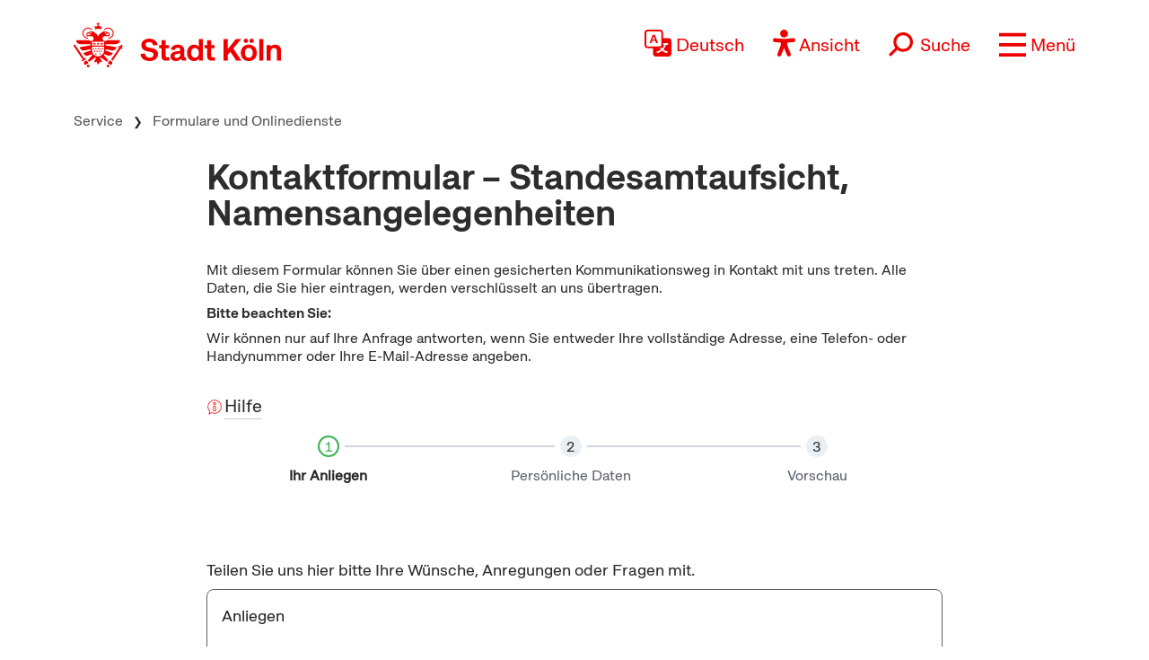

--- FILE ---
content_type: text/html; charset=UTF-8
request_url: https://www.stadt-koeln.de/service/onlinedienste/kontakt/index.html?mt=344-2
body_size: 15595
content:

<!DOCTYPE html>
<!--[if lt IE 7]> <html class="no-js lt-ie9 lt-ie8 lt-ie7" lang="de"> <![endif]-->
<!--[if IE 7]> <html class="no-js lt-ie9 lt-ie8" lang="de"> <![endif]-->
<!--[if IE 8]> <html class="no-js lt-ie9" lang="de"> <![endif]-->
<!--[if gt IE 8]><!--> <html class="no-js" lang="de"> <!--<![endif]-->
<head>

  <meta charset="utf-8">
  <script>
	  //ie 11 fixes
	  if (window.document.documentMode) {
		  var fixie11 = document.createElement('script');
			fixie11.setAttribute('src','/js/x22/ie11-polyfills.js');
			document.head.appendChild(fixie11);
		}
  </script>
  <meta name="viewport" content="width=device-width, initial-scale=1">
  <meta name="tpl" content="2013_standard_formdesigner">
<meta property="sort_timestamp" content="1769700278">
<meta name="description" content="Nutzen Sie unser sicheres Formular zur Kontaktaufnahme">
<meta property="og:title" content="Kontaktformular">
<meta property="og:description" content="Nutzen Sie unser sicheres Formular zur Kontaktaufnahme">
<meta property="og:url" content="https://www.stadt-koeln.de/service/onlinedienste/kontakt">
<link rel="canonical" href="https://www.stadt-koeln.de/service/onlinedienste/kontakt/index.html?mt=344-2">
<meta name="ss360_timestamp" content="1769700278">
<meta name="ss360_year" content="2026">
<meta name="ss360_date" content="29.01.2026">
<meta name="debug_timestamp_date" content="29.01.2026 16:24:38">
<meta name="ss360_leichte_sprache" content="Nein">
<meta property="og:image" content="https://www.stadt-koeln.de/img/layout/logo-fb.gif">
<meta http-equiv="Last-Modified" name="lastmodi" content="Thu, 29 Jan 2026 16:24:38 +0100">
<meta name="twitter:card" content="summary">
<meta name="twitter:site" content="@koeln">
<meta name="twitter:creator" content="@koeln">
<meta name="twitter:description" content="Nutzen Sie unser sicheres Formular zur Kontaktaufnahme">
<meta name="twitter:title" content="Kontaktformular">
<meta name="twitter:url" content="https://www.stadt-koeln.de/service/onlinedienste/kontakt">
<meta name="twitter:image" content="https://www.stadt-koeln.de/img/layout/logo-fb.gif">
<meta name="publication_date" content="2013-11-20">
  <meta name="geo.position" content="50.938108,6.95905">
  <meta name="geo.placename" content="Köln, Nordrhein-Westfalen">
  <meta name="geo.region" content="DE-NRW">
  <meta name="icbm" content="50.938108,6.95905">
  



  <link rel="section" title="Service" href="/service">
  <link rel="section" title="Leben in Köln" href="/leben-in-koeln">
  <link rel="section" title="Politik &amp; Verwaltung" href="/politik-und-verwaltung">
  <link rel="section" title="Wirtschaft" href="/wirtschaft">
  <link rel="icon" title="Favicon" href="/favicon.ico">
  <link rel="apple-touch-icon" href="/apple-touch-icon.png">
  <link rel="apple-touch-icon" href="/apple-touch-icon.png">
  <meta name="application-name" content="Stadt Köln">
  <meta name="msapplication-TileColor" content="#FFFFFF">
  <meta name="msapplication-TileImage" content="metro-tile.png">
  <meta name="msapplication-starturl" content="https//www.stadt-koeln.de">

  <link rel="alternate" type="application/rss+xml" title="Pressemeldungen Stadt Köln" href="/externe-dienste/rss/pressemeldungen.xml">
<link rel="alternate" type="application/rss+xml" title="Veranstaltungen Stadt Köln" href="/externe-dienste/rss/veranstaltungen.xml">
<link rel="alternate" type="application/rss+xml" title="Verkehrskalender Stadt Köln" href="/externe-dienste/rss/verkehrskalender.xml">
<link rel="alternate" type="application/rss+xml" title="Aktuelle Stellenausschreibungen" href="/externe-dienste/rss/Stellenausschreibungen.xml">
<link rel="alternate" type="application/rss+xml" title="Verkauf unbebauter Grundstücke" href="/externe-dienste/rss/unbebaute-grundstuecke.xml">
<link rel="alternate" type="application/rss+xml" title="Stellenausschreibungen Ingenieure" href="/externe-dienste/rss/Ingenieurstellen.xml">
<link rel="alternate" type="application/rss+xml" title="Veranstaltungen Stadtbibliothek Köln" href="/externe-dienste/rss/veranstaltungen-stadtbibliothek.xml">
 
  <script>
    var SCREEN_RESOLUTIONS = [320,480,768,1024];
  </script>

    <script src="/js/modernizr.min.js"></script>  


	 
	<title>Kontaktformular - Stadt Köln</title>


	
	<link rel="stylesheet" type="text/css" href="/css/styles.css">
			<link rel="stylesheet" type="text/css" href="/css/320min.css">
			<link rel="stylesheet" type="text/css" href="/css/480min.css">
			<link rel="stylesheet" type="text/css" href="/css/768min.css">
			<link rel="stylesheet" type="text/css" href="/css/1024min.css">
			<link rel="stylesheet" type="text/css" href="/css/print.css" media="print">
			<link rel="stylesheet" type="text/css" href="/css/custom.css">
			<link rel="stylesheet" type="text/css" href="/css/x22/typo.css">
		
			<link rel="stylesheet" type="text/css" href="/css/slick.css">	
			<!--[if lt IE 9]><link rel="stylesheet" type="text/css" href="/css/ie-lt-9.css"><![endif]-->
			<!--[if lt IE 10]><link rel="stylesheet" type="text/css" href="/css/ie-lt-10.css"><![endif]--><link rel="stylesheet" href="/css/bootstrap5.1.3.min.css"><link rel="stylesheet" href="/css/x22/config.css"><link rel="stylesheet" href="/css/x22/fonts.css"><link rel="stylesheet" href="/css/x22/bootstrap-override.css"><link rel="stylesheet" href="/css/x22/neuemarke.css"><link rel="stylesheet" href="/css/x22/header.css"><link rel="stylesheet" href="/css/x22/navigation.css"><link rel="stylesheet" href="/css/x22/breadcumb.css"><link rel="stylesheet" href="/css/x22/footer.css"><link rel="stylesheet" href="/css/x22/modules/servicebox.css">
<link rel="stylesheet" href="/css/x22/formdesigner.css?x1127x">	

</head><body class="tpl-2013_standard_formdesigner" id="body">






<a class="visually-hidden-focusable" href="#inhaltstart">zum Inhalt springen</a>


	<header class="sticky-top">

		<div id="headeroben" class="clearfix">
			<nav class="navbar" aria-label="Stadt Köln Navigation">
				<div class="container-md align-items-start justify-content-centerx">

					<a class="navbar-brand d-flex flex-shrink-1" href="/">
						<img src="/images/x22/logo-stadt-koeln.svg" alt="Logo Stadt Köln" id="logo" loading="lazy">
					</a>

					

						<div class="d-flex align-items-end justify-content-end nav-wrapper">
							
							
									<div class="dropdown cnw_skip_translation cnw_langauge_select_header header-menu-item">
										<div class="dropdown-center">
											<a title="Sprache wählen" href="javascript:void()"  data-bs-toggle="dropdown" aria-expanded="false" class="cnw_opener dropdown-toggle">
												<svg aria-hidden="true" style="max-width:50px" xmlns="http://www.w3.org/2000/svg" width="16" height="16" fill="currentColor" class="bi bi-translate" viewBox="0 0 16 16">
													<path d="M4.545 6.714 4.11 8H3l1.862-5h1.284L8 8H6.833l-.435-1.286H4.545zm1.634-.736L5.5 3.956h-.049l-.679 2.022H6.18z"/>
													<path d="M0 2a2 2 0 0 1 2-2h7a2 2 0 0 1 2 2v3h3a2 2 0 0 1 2 2v7a2 2 0 0 1-2 2H7a2 2 0 0 1-2-2v-3H2a2 2 0 0 1-2-2V2zm2-1a1 1 0 0 0-1 1v7a1 1 0 0 0 1 1h7a1 1 0 0 0 1-1V2a1 1 0 0 0-1-1H2zm7.138 9.995c.193.301.402.583.63.846-.748.575-1.673 1.001-2.768 1.292.178.217.451.635.555.867 1.125-.359 2.08-.844 2.886-1.494.777.665 1.739 1.165 2.93 1.472.133-.254.414-.673.629-.89-1.125-.253-2.057-.694-2.82-1.284.681-.747 1.222-1.651 1.621-2.757H14V8h-3v1.047h.765c-.318.844-.74 1.546-1.272 2.13a6.066 6.066 0 0 1-.415-.492 1.988 1.988 0 0 1-.94.31z"/>
												</svg>
												<span>Deutsch</span>
											</a>
											<ul class="dropdown-menu dxropdown-menu-lg-end row" aria-labelledby="dropdownMenuLink"><li class="col-12"><a class="conword-link dropdown-item standardlink linkextern" href="https://conword.io" target="_blank" title="Website Translation Widget by conword.io">Website Translation Widget by conword.io</a></li></ul>
										</div>
									</div>
							
									<a title="Ansicht anpassen" href="#" id="loadeyeable" class="header-menu-item eyeable-button eyeAble_customToolOpenerClass weckperson">
										<svg aria-hidden="true" width="50" style="max-width:50px" viewBox="0 0 246 294" xmlns="http://www.w3.org/2000/svg" fill-rule="evenodd" clip-rule="evenodd" stroke-linejoin="round" stroke-miterlimit="2">
											<circle cx="250.6" cy="146.4" r="35.7" transform="rotate(-80.78 125.763 169.894)" />
											<path d="M222.564 100.1l-75 6.7c-2.8.2-5.5.4-8.3.4h-33.4a76.938 76.938 0 01-8.3-.4l-75-6.7a14.423 14.423 0 00-1.1-.043c-7.813 0-14.243 6.43-14.243 14.243 0 7.399 5.766 13.629 13.143 14.2l60.6 5.5c7.32.645 13.003 6.851 13 14.2v16.4a33.795 33.795 0 01-2.5 13l-34.5 88a14.3 14.3 0 00-1.251 5.85c0 7.845 6.456 14.301 14.3 14.301a14.322 14.322 0 0013.05-8.451l33-80.1a7.012 7.012 0 016.52-4.452 7.01 7.01 0 016.48 4.352l33 80.1a14.322 14.322 0 0013.05 8.451c7.846 0 14.302-6.456 14.302-14.301a14.3 14.3 0 00-1.251-5.85l-34.5-87.9a36.608 36.608 0 01-2.5-13v-16.4c-.036-7.361 5.665-13.588 13-14.2l60.6-5.5c7.377-.571 13.143-6.801 13.143-14.2 0-7.813-6.43-14.243-14.243-14.243-.367 0-.734.015-1.1.043z" fill="#fff" fill-rule="nonzero"/>
											<path d="M122.564 85.8c-23.534 0-42.9-19.366-42.9-42.9S99.03 0 122.564 0s42.9 19.366 42.9 42.9v.01c0 23.529-19.361 42.89-42.89 42.89h-.01zm0-71.5h-.08c-15.733 0-28.68 12.947-28.68 28.68s12.947 28.68 28.68 28.68c15.734 0 28.68-12.947 28.68-28.68a28.686 28.686 0 00-8.4-20.28 29.072 29.072 0 00-20.2-8.4zM175.064 292.9a21.493 21.493 0 01-19.5-12.6l-33.1-80.3-32.7 80.1a21.445 21.445 0 01-19.702 13.031 21.426 21.426 0 01-17.398-8.931 21.593 21.593 0 01-2.1-21.5l34.4-87.5a26.632 26.632 0 001.9-10.4v-16.4c.018-3.68-2.832-6.794-6.5-7.1l-60.6-5.5C8.67 134.943 0 125.576 0 114.45c0-11.747 9.667-21.414 21.414-21.414.55 0 1.1.022 1.65.064l75.1 6.7c2.5.2 5.1.3 7.7.3h33.4c2.6 0 5.1-.1 7.7-.3l75-6.7h.1a21.624 21.624 0 011.65-.064c11.747 0 21.414 9.667 21.414 21.414 0 11.126-8.671 20.493-19.764 21.35l-60.5 5.5c-3.668.306-6.518 3.42-6.5 7.1v16.4c.006 3.562.685 7.09 2 10.4l34.5 87.9a21.378 21.378 0 01-1.8 20.2 22.079 22.079 0 01-18 9.6zm-52.5-107.1a14.135 14.135 0 0113.1 8.8l33 80.1a7.622 7.622 0 003.9 3.6 7.138 7.138 0 002.496.451c3.91 0 7.13-3.218 7.13-7.13a7.124 7.124 0 00-.626-2.921l-34.6-88.3a42.144 42.144 0 01-3-15.7v-16.4c-.054-11.041 8.497-20.381 19.5-21.3l60.6-5.5a7.002 7.002 0 004.9-2.4 6.615 6.615 0 001.7-5.2c-.197-3.694-3.291-6.627-6.99-6.627-.204 0-.407.009-.61.027l-74.9 6.7a88.443 88.443 0 01-8.9.4h-33.4a86.993 86.993 0 01-8.9-.4l-75-6.7a6.62 6.62 0 00-.315-.007c-3.906 0-7.12 3.214-7.12 7.12 0 3.648 2.804 6.736 6.435 7.087l60.7 5.5c11.003.919 19.554 10.259 19.5 21.3v16.4a42.144 42.144 0 01-3 15.7l-34.5 87.9a7.098 7.098 0 00.3 7.3 7.198 7.198 0 006.6 3.2 7.01 7.01 0 005.9-4.3l32.9-79.9a14.025 14.025 0 0113.2-8.8z" fill="#fe0000" fill-rule="nonzero"/>
										</svg>
										<span>Ansicht</span>
									</a>
															<form class="searchform collapsed header-menu-item" method="get" action="/basisdienste/suche" 	name="suche" id="suche" role="search" >
									<a title="Suche öffnen" id="search-icon" href="#">
										<svg aria-hidden="true" style="max-width:50px" xmlns="http://www.w3.org/2000/svg" width="28.236" height="28.237" viewBox="0 0 28.236 28.237">
											<g transform="translate(-942.931 -1016.112) rotate(45)">
												<g transform="translate(1396 41)" fill="none" stroke="#ef0000" stroke-width="2">
												<circle cx="9.219" cy="9.219" r="9.219" stroke="none"/>
												<circle cx="9.219" cy="9.219" r="8.219" fill="none"/>
												</g>
												<line y2="12.62" transform="translate(1405.219 57.594)" fill="none" stroke="#ef0000" stroke-width="3"/>
											</g>
										</svg>
										<span>Suche</span>
									</a>
									<div class="innersearch">
										<h2 class="unsichtbar">Volltextsuche</h2>
										<label class="unsichtbar" for="mainsearch">Volltextsuche</label>
										<input type="search" value="" class="suchfeld d-inline" name="keywords" id="mainsearch"
											placeholder="Suchbegriff eingeben" list="searchsuggest" aria-autocomplete="none"
											autocomplete="off" aria-owns="searchsuggest" aria-label="Suche">
										<button type="submit" class="abschicken d-inline" title="Suche starten">
											<svg aria-hidden="true" style="max-width:50px" xmlns="http://www.w3.org/2000/svg" width="28.236" height="28.237" viewBox="0 0 28.236 28.237">
												<g transform="translate(-942.931 -1016.112) rotate(45)">
													<g transform="translate(1396 41)" fill="none" stroke="#ef0000" stroke-width="2">
														<circle cx="9.219" cy="9.219" r="9.219" stroke="none"></circle>
														<circle cx="9.219" cy="9.219" r="8.219" fill="none"></circle>
													</g>
													<line y2="12.62" transform="translate(1405.219 57.594)" fill="none" stroke="#ef0000" stroke-width="3"></line>
												</g>
											</svg>
										</button>
									</div>
								</form>
								
							
							<a title="Menü öffnen" class="main-menu-icon header-menu-item" data-bs-toggle="offcanvas" data-bs-target="#offcanvasRight" aria-controls="offcanvasRight" href="#offcanvasRight" role="button" aria-label="Menü öffnen">
								<svg aria-hidden="true" viewBox="0 -10 80 80">
									<rect fill="#fe0000"  width="80" height="10"></rect>
									<rect fill="#fe0000"  y="30" width="80" height="10"></rect>
									<rect fill="#fe0000"  y="60" width="80" height="10"></rect>
								</svg>
								<span>Menü</span>
							</a>
							<div class="offcanvas offcanvas-end" tabindex="-1" id="offcanvasRight" aria-labelledby="offcanvasRightLabel" >

								<div class="offcanvas-header container">
									

									<div class="d-flex align-items-end justify-content-end"><div class="d-flex d-sm-none">
									<div class="dropdown cnw_skip_translation cnw_langauge_select_header header-menu-item">
										<div class="dropdown-center">
											<a title="Sprache wählen" href="javascript:void()"  data-bs-toggle="dropdown" aria-expanded="false" class="cnw_opener dropdown-toggle">
												<svg aria-hidden="true" style="max-width:50px" xmlns="http://www.w3.org/2000/svg" width="16" height="16" fill="currentColor" class="bi bi-translate" viewBox="0 0 16 16">
													<path d="M4.545 6.714 4.11 8H3l1.862-5h1.284L8 8H6.833l-.435-1.286H4.545zm1.634-.736L5.5 3.956h-.049l-.679 2.022H6.18z"/>
													<path d="M0 2a2 2 0 0 1 2-2h7a2 2 0 0 1 2 2v3h3a2 2 0 0 1 2 2v7a2 2 0 0 1-2 2H7a2 2 0 0 1-2-2v-3H2a2 2 0 0 1-2-2V2zm2-1a1 1 0 0 0-1 1v7a1 1 0 0 0 1 1h7a1 1 0 0 0 1-1V2a1 1 0 0 0-1-1H2zm7.138 9.995c.193.301.402.583.63.846-.748.575-1.673 1.001-2.768 1.292.178.217.451.635.555.867 1.125-.359 2.08-.844 2.886-1.494.777.665 1.739 1.165 2.93 1.472.133-.254.414-.673.629-.89-1.125-.253-2.057-.694-2.82-1.284.681-.747 1.222-1.651 1.621-2.757H14V8h-3v1.047h.765c-.318.844-.74 1.546-1.272 2.13a6.066 6.066 0 0 1-.415-.492 1.988 1.988 0 0 1-.94.31z"/>
												</svg>
												<span>Deutsch</span>
											</a>
											<ul class="dropdown-menu dxropdown-menu-lg-end row" aria-labelledby="dropdownMenuLink"><li class="col-12"><a class="conword-link dropdown-item standardlink linkextern" href="https://conword.io" target="_blank" title="Website Translation Widget by conword.io">Website Translation Widget by conword.io</a></li></ul>
										</div>
									</div>
									<a title="Ansicht anpassen" href="#" id="loadeyeable" class="header-menu-item eyeable-button eyeAble_customToolOpenerClass weckperson">
										<svg aria-hidden="true" width="50" style="max-width:50px" viewBox="0 0 246 294" xmlns="http://www.w3.org/2000/svg" fill-rule="evenodd" clip-rule="evenodd" stroke-linejoin="round" stroke-miterlimit="2">
											<circle cx="250.6" cy="146.4" r="35.7" transform="rotate(-80.78 125.763 169.894)" />
											<path d="M222.564 100.1l-75 6.7c-2.8.2-5.5.4-8.3.4h-33.4a76.938 76.938 0 01-8.3-.4l-75-6.7a14.423 14.423 0 00-1.1-.043c-7.813 0-14.243 6.43-14.243 14.243 0 7.399 5.766 13.629 13.143 14.2l60.6 5.5c7.32.645 13.003 6.851 13 14.2v16.4a33.795 33.795 0 01-2.5 13l-34.5 88a14.3 14.3 0 00-1.251 5.85c0 7.845 6.456 14.301 14.3 14.301a14.322 14.322 0 0013.05-8.451l33-80.1a7.012 7.012 0 016.52-4.452 7.01 7.01 0 016.48 4.352l33 80.1a14.322 14.322 0 0013.05 8.451c7.846 0 14.302-6.456 14.302-14.301a14.3 14.3 0 00-1.251-5.85l-34.5-87.9a36.608 36.608 0 01-2.5-13v-16.4c-.036-7.361 5.665-13.588 13-14.2l60.6-5.5c7.377-.571 13.143-6.801 13.143-14.2 0-7.813-6.43-14.243-14.243-14.243-.367 0-.734.015-1.1.043z" fill="#fff" fill-rule="nonzero"/>
											<path d="M122.564 85.8c-23.534 0-42.9-19.366-42.9-42.9S99.03 0 122.564 0s42.9 19.366 42.9 42.9v.01c0 23.529-19.361 42.89-42.89 42.89h-.01zm0-71.5h-.08c-15.733 0-28.68 12.947-28.68 28.68s12.947 28.68 28.68 28.68c15.734 0 28.68-12.947 28.68-28.68a28.686 28.686 0 00-8.4-20.28 29.072 29.072 0 00-20.2-8.4zM175.064 292.9a21.493 21.493 0 01-19.5-12.6l-33.1-80.3-32.7 80.1a21.445 21.445 0 01-19.702 13.031 21.426 21.426 0 01-17.398-8.931 21.593 21.593 0 01-2.1-21.5l34.4-87.5a26.632 26.632 0 001.9-10.4v-16.4c.018-3.68-2.832-6.794-6.5-7.1l-60.6-5.5C8.67 134.943 0 125.576 0 114.45c0-11.747 9.667-21.414 21.414-21.414.55 0 1.1.022 1.65.064l75.1 6.7c2.5.2 5.1.3 7.7.3h33.4c2.6 0 5.1-.1 7.7-.3l75-6.7h.1a21.624 21.624 0 011.65-.064c11.747 0 21.414 9.667 21.414 21.414 0 11.126-8.671 20.493-19.764 21.35l-60.5 5.5c-3.668.306-6.518 3.42-6.5 7.1v16.4c.006 3.562.685 7.09 2 10.4l34.5 87.9a21.378 21.378 0 01-1.8 20.2 22.079 22.079 0 01-18 9.6zm-52.5-107.1a14.135 14.135 0 0113.1 8.8l33 80.1a7.622 7.622 0 003.9 3.6 7.138 7.138 0 002.496.451c3.91 0 7.13-3.218 7.13-7.13a7.124 7.124 0 00-.626-2.921l-34.6-88.3a42.144 42.144 0 01-3-15.7v-16.4c-.054-11.041 8.497-20.381 19.5-21.3l60.6-5.5a7.002 7.002 0 004.9-2.4 6.615 6.615 0 001.7-5.2c-.197-3.694-3.291-6.627-6.99-6.627-.204 0-.407.009-.61.027l-74.9 6.7a88.443 88.443 0 01-8.9.4h-33.4a86.993 86.993 0 01-8.9-.4l-75-6.7a6.62 6.62 0 00-.315-.007c-3.906 0-7.12 3.214-7.12 7.12 0 3.648 2.804 6.736 6.435 7.087l60.7 5.5c11.003.919 19.554 10.259 19.5 21.3v16.4a42.144 42.144 0 01-3 15.7l-34.5 87.9a7.098 7.098 0 00.3 7.3 7.198 7.198 0 006.6 3.2 7.01 7.01 0 005.9-4.3l32.9-79.9a14.025 14.025 0 0113.2-8.8z" fill="#fe0000" fill-rule="nonzero"/>
										</svg>
										<span>Ansicht</span>
									</a></div></div>
									<button type="button" class="btn-close text-reset" data-bs-dismiss="offcanvas" aria-label="Close"></button>
								</div>

								<div class="offcanvas-body container">

									
<div class="mainListWrapper">
    <ul id="mainList" class="mainList" data-lastmodified="1769754123">

          <li id="nav-12" data-menue="12" data-lang="de" aria-haspopup="true" class="nav1 aktiv">
        <a href="/service" class="navMenue"><span>Service</span></a>
<div class="navMenueLayer"><div class="geheZu"><a href="/service" class="navMenue"><span class="klein">Zur Übersichtsseite&nbsp;</span><span>Service</span></a>
</div><div class="ColWrapper">
<div class="navCol">
<div>
<a href="/service/alle-adressen" class="navMenue">Alle Adressen</a>
<ul><li><a href="/service/alle-adressen/auslaenderamt">Ausl&auml;nderamt</a>
</li>
<li><a href="/service/alle-adressen/kundenzentren">Kundenzentren</a>
</li>
<li><a href="/service/alle-adressen/fahrradbeauftragter">Fahrradbeauftragter</a>
</li>
<li><a href="/service/alle-adressen/fundbuero">Fundb&uuml;ro</a>
</li>
<li><a href="/service/alle-adressen/gesundheitsamt">Gesundheitsamt</a>
</li>
<li><a href="/service/alle-adressen/standesamt">Standesamt</a>
</li>
<li><a href="/service/alle-adressen/wohnungsamt">Wohnungsamt</a>
</li>

</ul>
</div>
<div>
<a href="/service/fuer-unternehmen" class="navMenue hidechildren">F&uuml;r Unternehmen</a>
</div>
</div>
<div class="navCol">
<div>
<a href="/service/produkte" class="navMenue hidechildren">Dienstleistungen</a>
</div>
</div>
<div class="navCol">
<div>
<a href="/service/onlinedienste" class="navMenue hidechildren">Formulare und Onlinedienste</a>
</div>
</div>
</div>
<div class="navCol">
<div>
<a href="/service/leichte-sprache" class="navMenue hidechildren">Leichte Sprache</a>
</div>
<div>
<a href="/service/kontakt" class="navMenue">Kontakt</a>
<ul><li><a href="/service/kontakt/buergertelefon">B&uuml;rgertelefon</a>
</li>
<li><a href="/service/kontakt/kontaktformular">Kontaktformular</a>
</li>
<li><a href="/service/kontakt/terminvereinbarung-online">Terminvereinbarung online</a>
</li>
<li><a href="/service/kontakt/impressum">Impressum</a>
</li>

</ul>
</div>
<div>
<a href="/service/notfall" class="navMenue">Notfall</a>
<ul><li><a href="/service/notfall/feuerwehr">Feuerwehr</a>
</li>
<li><a href="/service/notfall/hochwasser">Hochwasser</a>
</li>
<li><a href="/service/notfall/medizinische-notdienste">Medizinische Notdienste</a>
</li>
<li><a href="/service/notfall/umwelt-hotlines">Umwelt-Hotlines</a>
</li>

</ul>
</div>
</div>

</div>
      </li>
          <li id="nav-11" data-menue="11" data-lang="de" aria-haspopup="true" class="nav2 ">
        <a href="/leben-in-koeln" class="navMenue"><span>Leben in K&ouml;ln</span></a>
      </li>
          <li id="nav-14" data-menue="14" data-lang="de" aria-haspopup="true" class="nav3 ">
        <a href="/politik-und-verwaltung" class="navMenue"><span>Politik &amp; Verwaltung</span></a>
      </li>
          <li id="nav-13" data-menue="13" data-lang="de" aria-haspopup="true" class="nav4 ">
        <a href="/wirtschaft" class="navMenue"><span>Wirtschaft</span></a>
      </li>
      </ul>
</div>
								</div>
							
							</div> 
						</div>						
					
				</div>
			</nav> 

			<nav id="mainnav" role="navigation">
								<div class="clearBoth"></div>
			</nav>

		</div> 
	</header>
	

	<nav class="breadcrumb-wrapper container"><div class="row"><div class="col-12">
<nav id="breadcrumb"  aria-label="Breadcrumb">
  <h2 class="unsichtbar">Sie sind hier:</h2>
  <ul class="breadcrumbs">
    <li><a href="/">Startseite</a></li><li><a href="/service">Service</a></li><li><a href="/service/onlinedienste">Formulare und Onlinedienste</a></li><li>Kontakt</li>
  </ul>
</nav>

</div></div></nav>



<div id="inhaltstart"></div>
<div class="wrapper" id="rs_ganzeseite"><!-- RSPEAK_STOP -->
<!-- RSPEAK_START -->


<h1 class="articlehead">Kontaktformular</h1>



<main id="inhalt" class="grid_3 artikel" role="main">




<div class="tinyblock" id="ziel_1_2"><p>Mit diesem Formular k&ouml;nnen Sie &uuml;ber einen gesicherten Kommunikationsweg in Kontakt mit uns treten. Alle Daten, die Sie hier eintragen, werden verschl&uuml;sselt an uns &uuml;bertragen.</p></div>


<div class="tinyblock" id="ziel_1_0"><p><strong>Bitte beachten Sie:</strong></p><p>Wir k&ouml;nnen nur auf Ihre Anfrage antworten, wenn Sie entweder Ihre vollst&auml;ndige Adresse, eine Telefon- oder Handynummer oder Ihre <span class="sprache" lang="en" xml:lang="en">E-Mail-</span>Adresse angeben.</p></div>


























		<div class="greywrap">
			<div class="grid_3">

 	<div id="errorblock" class=""></div><div class="container"><div class="row"><div class="board"><form id="formulardesigner" name="formulardesigner" method="post" action="/service/onlinedienste/kontakt/index.html" enctype="multipart/form-data"><input type="hidden" name="verzeichnis" value="1b04e4c72ddad6fdb239ce67c7f6a387" /><script type="text/javascript">var anzahlFieldset=3;var verzeichnis = '1b04e4c72ddad6fdb239ce67c7f6a387';</script><div class="schritte"><a href="/artikel/74181/index.html" id="hilfe" title="Hilfe beim Ausfüllen - Stadt Köln" target="_blank">Hilfe</a><ul class="nav nav-tabs clearfix justify-content-center" id="myTab"><li class="nav-item" role="presentation" style="width:33%;" aria-controls="tabboxf-tab1"><button data-bs-toggle="tab" data-bs-target="#tabboxf-tab1" type="button" role="tab" aria-controls="tabboxf-tab1" aria-selected="true"  class=" nav-link active "  id="tab1"  tabindex="0" ><span class="wcircle"><p>1</p></span><div class="title-line">Ihr Anliegen</div></button></li><li class="nav-item" role="presentation" style="width:33%;" aria-controls="tabboxf-tab2"><button data-bs-toggle="tab" data-bs-target="#tabboxf-tab2" type="button" role="tab" aria-controls="tabboxf-tab2" aria-selected="true"  class=" nav-link "  id="tab2"  tabindex="0" ><span class="wcircle"><p>2</p></span><div class="title-line">Persönliche Daten</div></button></li><li class="nav-item" role="presentation" style="width:33%;" aria-controls="tabboxf-tab3"><button data-bs-toggle="tab" data-bs-target="#tabboxf-tab3" type="button" role="tab" aria-controls="tabboxf-tab3" aria-selected="true"  class=" nav-link "  id="vorschausubmit" name="vorschau"  tabindex="0" ><span class="wcircle"><p>3</p></span><div class="title-line">Vorschau</div></button></li></ul></div><div class="tab-content" id="myTabContent"><!-- Fieldset-Element '1' Ihr Anliegen Anfang -->
<div class='tab-pane fade show active' id='tabboxf-tab1' aria-expanded=true>
<div class='form-row' id='fset_1'><div class='col-sm-12 title-step text-center fs-6'>Schritt 1: <span class='fw-bold'>Ihr Anliegen</span></div><!-- Freitext-Element '_2_1' Anfang -->
<div class='freitext col-sm-12 col-form-label' id='fliesstext_2_1' tabindex='0'>Teilen Sie uns hier bitte Ihre Wünsche, Anregungen oder Fragen mit.</div><!-- /Freitext-Element '_2_1' Ende -->
<!-- Textarea-Element '_2_2a' Anfang -->
<div class='textarea col-sm-12' id='textbox_2_2a'>
<div class='form-floating'>
<input name='feldnr_2_2a' type='hidden' value='_2_2a' style='display:none;' />
<input name='pflicht_2_2a' type='hidden' value='check' style='display:none;' />
<input name='lab_2_2a' type='hidden' value='Anliegen' style='display:none;' />
<input name='plausi_2_2a' type='hidden' value='no' style='display:none;' />
<input name='set_2_2a' type='hidden' value='1' style='display:none;' />
<input name='fehlermessage_2_2a' type='hidden' value='' style='display:none;' />
<a name='anker_2_2a'></a>
<textarea id='input_2_2a' name='anliegen_2_2a' rows='1' wrap='hard' class='form-control align-items-center'  placeholder='Anliegen'  ></textarea>
<label for='input_2_2a'>Anliegen</label>
<div class='invalid-feedback' id='error_2_2a'>Bitte f&uuml;llen Sie das Pflichtfeld 'Anliegen' aus!</div>
</div>
</div>
<!-- /Textarea-Element '_2_2a' Ende -->
<div class='mb-1'></div>
<div class='col-sm-12'>
<a id='#tabboxf-tab2w' class='btn btn-primary' href='#tabboxf-tab2' data-info='tab' title='Weiter zu Schritt 2 von 3, Persönliche Daten'   style='float:right;' tabindex='0' role='button'>Weiter</a>
</div>
</div>
</div>
<!-- /Fieldset-Element '1' Ihr Anliegen Ende -->
<!-- Fieldset-Element '2' Persönliche Daten Anfang -->
<div class='tab-pane fade' id='tabboxf-tab2' aria-expanded=false>
<div class='form-row' id='fset_2'><div class='col-sm-12 title-step text-center fs-6'>Schritt 2: <span class='fw-bold'>Persönliche Daten</span></div><!-- Textfeld-Element '_2_6t' Anfang -->
<div class='textfeld col-sm-12' id='textfeld_2_6t'>
<div class='form-floating'>
<input name='feldnr_2_6t' type='hidden' value='_2_6t' style='display:none;' />
<input name='pflicht_2_6t' type='hidden' value='check' style='display:none;' />
<input name='lab_2_6t' type='hidden' value='Vorname' style='display:none;' />
<input name='plausi_2_6t' type='hidden' value='no' style='display:none;' />
<input name='set_2_6t' type='hidden' value='2' style='display:none;' />
<input name='fehlermessage_2_6t' type='hidden' value='' style='display:none;' />
<a name='anker_2_6t'></a>
<input id='input_2_6t' type='text' value='' class='form-control align-items-center' name='vorname_2_6t'  placeholder='Vorname'  />
<label for='input_2_6t'>Vorname</label>
<div class='invalid-feedback' id='error_2_6t'>Bitte f&uuml;llen Sie das Pflichtfeld 'Vorname' aus!</div>
</div>
</div>
<!-- /Textfeld-Element '_2_6t' Ende -->
<!-- Textfeld-Element '_2_7t' Anfang -->
<div class='textfeld col-sm-12' id='textfeld_2_7t'>
<div class='form-floating'>
<input name='feldnr_2_7t' type='hidden' value='_2_7t' style='display:none;' />
<input name='pflicht_2_7t' type='hidden' value='check' style='display:none;' />
<input name='lab_2_7t' type='hidden' value='Familienname' style='display:none;' />
<input name='plausi_2_7t' type='hidden' value='no' style='display:none;' />
<input name='set_2_7t' type='hidden' value='2' style='display:none;' />
<input name='fehlermessage_2_7t' type='hidden' value='' style='display:none;' />
<a name='anker_2_7t'></a>
<input id='input_2_7t' type='text' value='' class='form-control align-items-center' name='familienname_2_7t'  placeholder='Familienname'  />
<label for='input_2_7t'>Familienname</label>
<div class='invalid-feedback' id='error_2_7t'>Bitte f&uuml;llen Sie das Pflichtfeld 'Familienname' aus!</div>
</div>
</div>
<!-- /Textfeld-Element '_2_7t' Ende -->
<!-- Textfeld-Element '_2_8t' Anfang -->
<div class='textfeld col-sm-12' id='textfeld_2_8t'>
<div class='form-floating'>
<input name='feldnr_2_8t' type='hidden' value='_2_8t' style='display:none;' />
<input name='pflicht_2_8t' type='hidden' value='nocheck' style='display:none;' />
<input name='lab_2_8t' type='hidden' value='Straße und Hausnummer' style='display:none;' />
<input name='plausi_2_8t' type='hidden' value='no' style='display:none;' />
<input name='set_2_8t' type='hidden' value='2' style='display:none;' />
<input name='fehlermessage_2_8t' type='hidden' value='' style='display:none;' />
<a name='anker_2_8t'></a>
<input id='input_2_8t' type='text' value='' class='form-control align-items-center' name='strasse_2_8t'  placeholder='Straße und Hausnummer'  />
<label for='input_2_8t'>Straße und Hausnummer<span class='mx-1'>(optional)<span></label>
<div class='invalid-feedback' id='error_2_8t'>Bitte f&uuml;llen Sie das Pflichtfeld 'Straße und Hausnummer' aus!</div>
</div>
</div>
<!-- /Textfeld-Element '_2_8t' Ende -->
<!-- Textfeld-Element '_2_10t' Anfang -->
<div class='textfeld col-sm-12' id='textfeld_2_10t'>
<div class='form-floating'>
<input name='feldnr_2_10t' type='hidden' value='_2_10t' style='display:none;' />
<input name='pflicht_2_10t' type='hidden' value='nocheck' style='display:none;' />
<input name='lab_2_10t' type='hidden' value='Postleitzahl' style='display:none;' />
<input name='plausi_2_10t' type='hidden' value='int' style='display:none;' />
<input name='set_2_10t' type='hidden' value='2' style='display:none;' />
<input name='fehlermessage_2_10t' type='hidden' value='' style='display:none;' />
<a name='anker_2_10t'></a>
<input id='input_2_10t' type='text' value='' class='form-control align-items-center' name='plz_2_10t'  placeholder='Postleitzahl'  />
<label for='input_2_10t'>Postleitzahl<span class='mx-1'>(optional)<span></label>
<div class='invalid-feedback' id='error_2_10t'>Bitte f&uuml;llen Sie das Pflichtfeld 'Postleitzahl' aus!</div>
</div>
</div>
<!-- /Textfeld-Element '_2_10t' Ende -->
<!-- Textfeld-Element '_2_9t' Anfang -->
<div class='textfeld col-sm-12' id='textfeld_2_9t'>
<div class='form-floating'>
<input name='feldnr_2_9t' type='hidden' value='_2_9t' style='display:none;' />
<input name='pflicht_2_9t' type='hidden' value='nocheck' style='display:none;' />
<input name='lab_2_9t' type='hidden' value='Ort' style='display:none;' />
<input name='plausi_2_9t' type='hidden' value='no' style='display:none;' />
<input name='set_2_9t' type='hidden' value='2' style='display:none;' />
<input name='fehlermessage_2_9t' type='hidden' value='' style='display:none;' />
<a name='anker_2_9t'></a>
<input id='input_2_9t' type='text' value='' class='form-control align-items-center' name='ort_2_9t'  placeholder='Ort'  />
<label for='input_2_9t'>Ort<span class='mx-1'>(optional)<span></label>
<div class='invalid-feedback' id='error_2_9t'>Bitte f&uuml;llen Sie das Pflichtfeld 'Ort' aus!</div>
</div>
</div>
<!-- /Textfeld-Element '_2_9t' Ende -->
<!-- Textfeld-Element '_2_11t' Anfang -->
<div class='textfeld col-sm-12' id='textfeld_2_11t'>
<div class='form-floating'>
<input name='feldnr_2_11t' type='hidden' value='_2_11t' style='display:none;' />
<input name='pflicht_2_11t' type='hidden' value='nocheck' style='display:none;' />
<input name='lab_2_11t' type='hidden' value='Telefon' style='display:none;' />
<input name='plausi_2_11t' type='hidden' value='no' style='display:none;' />
<input name='set_2_11t' type='hidden' value='2' style='display:none;' />
<input name='fehlermessage_2_11t' type='hidden' value='' style='display:none;' />
<a name='anker_2_11t'></a>
<input id='input_2_11t' type='text' value='' class='form-control align-items-center' name='telefon_2_11t'  placeholder='Telefon'  />
<label for='input_2_11t'>Telefon<span class='mx-1'>(optional)<span></label>
<div class='invalid-feedback' id='error_2_11t'>Bitte f&uuml;llen Sie das Pflichtfeld 'Telefon' aus!</div>
</div>
</div>
<!-- /Textfeld-Element '_2_11t' Ende -->
<!-- Textfeld-Element '_2_12t' Anfang -->
<div class='textfeld col-sm-12' id='textfeld_2_12t'>
<div class='form-floating'>
<input name='feldnr_2_12t' type='hidden' value='_2_12t' style='display:none;' />
<input name='pflicht_2_12t' type='hidden' value='nocheck' style='display:none;' />
<input name='lab_2_12t' type='hidden' value='Handy' style='display:none;' />
<input name='plausi_2_12t' type='hidden' value='no' style='display:none;' />
<input name='set_2_12t' type='hidden' value='2' style='display:none;' />
<input name='fehlermessage_2_12t' type='hidden' value='' style='display:none;' />
<a name='anker_2_12t'></a>
<input id='input_2_12t' type='text' value='' class='form-control align-items-center' name='handy_2_12t'  placeholder='Handy'  />
<label for='input_2_12t'>Handy<span class='mx-1'>(optional)<span></label>
<div class='invalid-feedback' id='error_2_12t'>Bitte f&uuml;llen Sie das Pflichtfeld 'Handy' aus!</div>
</div>
</div>
<!-- /Textfeld-Element '_2_12t' Ende -->
<!-- Textfeld-Element (E-Mail) '_2_13m' Anfang -->
<div class='mail col-sm-12'>
<div class='form-floating'>
<input name='feldnr_2_13m' type='hidden' value='_2_13m' style='display:none;' />
<input name='pflicht_2_13m' type='hidden' value='nocheck' style='display:none;' />
<input name='lab_2_13m' type='hidden' value='E-Mail-Adresse' style='display:none;' />
<input name='plausi_2_13m' type='hidden' value='mail' style='display:none;' />
<input name='set_2_13m' type='hidden' value='2' style='display:none;' />
<input name='fehlermessage_2_13m' type='hidden' value='' style='display:none;' />
<a name='anker_2_13m'></a>
<input id='input_2_13m' type='text' value='' class='form-control align-items-center' name='email_2_13m'  placeholder='E-Mail-Adresse'  />
<label class='' for='input_2_13m'>E-Mail-Adresse<span class='mx-1'>(optional)<span></label>
<div class='invalid-feedback' id='error_2_13m'>Bitte f&uuml;llen Sie das Pflichtfeld 'E-Mail-Adresse' aus!</div>
</div>
</div>
<!-- /Textfeld-Element (E-Mail) '_2_13m' Ende -->
<!-- Verweis-Element '_2_28' Anfang -->
<div class='col-sm-12' id='linkbox_2_28'>
<a id='ziel_2_28' name='ziel_2_28' class='sprungmarke'></a>
<a href='https://www.stadt-koeln.de/service/kontakt/impressum/datenschutzerklaerung' class='linkextern standardlink' style='overflow: inherit;' target='_blank' title='Allgemeine Datenschutzerklärung - Stadt Köln' >Hinweis zum Datenschutz</a>
</div>
<!-- /Verweis-Element '_2_28' Ende -->
<!-- Checkbox-Element '_2_29c' Anfang -->
<div class='checkbox col-sm-12' id='checkbox_2_29c'>
<div class='form-group'>
<div class='col-form-label' id='title_2_29' tabindex='0'>Einwilligung zur Verarbeitung meiner Daten</div>
<div class='invalid-feedback' id='error_2_29c'>Eine Bearbeitung ist ohne Ihre entsprechende Einwilligung nicht möglich.</div>
<input name='feldnr_2_29c' type='hidden' value='_2_29c' style='display:none;' />
<input name='pflicht_2_29c' type='hidden' value='check' style='display:none;' />
<input name='lab_2_29c' type='hidden' value='Einwilligung zur Verarbeitung meiner Daten' style='display:none;' />
<input name='plausi_2_29c' type='hidden' value='' style='display:none;' />
<input name='set_2_29c' type='hidden' value='2' style='display:none;' />
<input name='fehlermessage_2_29c' type='hidden' value='Eine Bearbeitung ist ohne Ihre entsprechende Einwilligung nicht möglich.' style='display:none;' />
<a name='anker_2_29c'></a>
<div class='form-check  form-check-inline '>
<input type='checkbox' name='datenschutz_2_29c[]' id='input_2_29c_1' value=' Ich bin mit der Verarbeitung meiner personenbezogenen Daten zu dem in den Datenschutzhinweisen genannten Zweck einverstanden.' class='form-check-input'  />
<label for='input_2_29c_1' class='form-check-label'> Ich bin mit der Verarbeitung meiner personenbezogenen Daten zu dem im Datenschutzhinweis genannten Zweck einverstanden. Diese Einwilligung kann ich jederzeit mit Wirkung für die Zukunft widerrufen.</label>
</div>
</div>
</div>
<!-- /Checkbox-Element '_2_29c' Ende -->
<div class='mb-1'></div>
<div class='col-sm-12'>
<a id='#tabboxf-tab1z' class='linkzurueck' href='#tabboxf-tab1' title='zur&uuml;ck zu Schritt 1 von 3, Ihr Anliegen'  tabindex='0' ><span class='linktext'>Zurück zum vorherigen Schritt</span></a>
<input class='btn btn-primary' type='submit' id='#tabboxf-tab3w' value=' Vorschau  ' title='Weiter zu Schritt 3 von 3 , Vorschau ' name='vorschau' tabindex='0' role='button' /></div>
</div>
</div>
<!-- /Fieldset-Element '2' Persönliche Daten Ende -->
<!-- Fieldset-Element '3' Vorschau Anfang -->
<div class='tab-pane fade' id='tabboxf-tab3' aria-expanded=false>
<div class='form-row' id='fset_3'><div class='col-sm-12'><h2 id='vorschau'>
Vorschau</h2></div>
<div class='mb-1'></div>
<div class='col-sm-12'>
<a id='#tabboxf-tab2z' class='linkzurueck' href='#tabboxf-tab2' title='zur&uuml;ck zu Schritt 2 von 3, Persönliche Daten'  tabindex='0' ><span class='linktext'>Zurück zum vorherigen Schritt</span></a>
</div>
</div>
</div>
<!-- /Fieldset-Element '3' Vorschau Ende -->
<input type='hidden' name='mt' value='344-2' /></div></form></div></div></div><div class='clearBoth'></div>	
	<script type="text/javascript">
		//=== Erweiterung Bezahlen
		var url_id = "https://www.stadt-koeln.de/service/onlinedienste/kontakt/index.html";
	</script>
				<script type="text/javascript">
					document.addEventListener("DOMContentLoaded", function()
					{
						if($('h1.articlehead'))
						{
							if($('h1.articlehead').text())
							{
								$('h1.articlehead').text($('h1.articlehead').text() + ' – Standesamtaufsicht, Namensangelegenheiten')
							}
						}						
					});	
				</script>

			<div class="clearBoth"></div>
			</div>
			<div class="clearBoth"></div>
		</div>





</main>
<aside class="grid_1" role="complementary">
    <h2 class="unsichtbar">weitere Informationen</h2>
<!--googleoff: index-->
</aside>
<div class="clearBoth"></div>




</div> 

<div class="d-none zurueck-zur-unterstartseite section-break-light">
	<div class="container-md "><div class="row"><div class="col-md-10 offset-md-1 col-lg-8 offset-lg-2">				<div class="zurueck-zur-unterstartseite-link-wrapper"></div>
	</div></div></div></div>


<footer role="contentinfo" class="">
  <div class="container">
    <div class="row">
        <div class="col-12 col-sm-12 col-lg-3">
            <ul> 
                <li>
                <a href="/service/produkte/" class="linkintern" title="Dienstleistungen - Stadt Köln">Dienstleistungen</a>
                </li>
            <li>
                <a href="/politik-und-verwaltung/jobs/index.html" class="linkintern" title="Ausbildung und Karriere bei der Stadt - Stadt Köln">Jobs</a>
            </li>
            <li>
                <a href="/service/kontakt/index.html" class="linkintern" title="Bürgertelefon - Stadt Köln">Kontakt</a>
            </li>                    
            </ul>
        </div>
        <div class="col-12 col-sm-12 col-lg-4">
        <ul>
            <li>
                <a href="/politik-und-verwaltung/presse/" class="linkintern" title="Presseservice - Stadt Köln">Presse</a>
            </li>
            <li>
                <a href="/service/onlinedienste/newsletter-anmelden?para=allgemein" class="linkintern" title="Newsletter-Anmeldung - Stadt Köln">Newsletter</a>
            </li>
            <li>
                    <a href="https://www.facebook.com/stadt.koeln50/" target="_blank" title="Stadt Köln - Facebook" class="socIcon">
                    <svg xmlns="http://www.w3.org/2000/svg" width="20" height="20" fill="currentColor" class="bi bi-facebook" viewBox="0 0 16 16">
                        <path d="M16 8.049c0-4.446-3.582-8.05-8-8.05C3.58 0-.002 3.603-.002 8.05c0 4.017 2.926 7.347 6.75 7.951v-5.625h-2.03V8.05H6.75V6.275c0-2.017 1.195-3.131 3.022-3.131.876 0 1.791.157 1.791.157v1.98h-1.009c-.993 0-1.303.621-1.303 1.258v1.51h2.218l-.354 2.326H9.25V16c3.824-.604 6.75-3.934 6.75-7.951z"/>
                    </svg>
                </a>
                <a href="https://www.instagram.com/stadt.koeln/?hl=de" target="_blank" title="Stadt Köln - Instagram" class="socIcon">
                    <svg xmlns="http://www.w3.org/2000/svg" width="20" height="20" fill="currentColor" class="bi bi-instagram" viewBox="0 0 16 16">
                        <path d="M8 0C5.829 0 5.556.01 4.703.048 3.85.088 3.269.222 2.76.42a3.917 3.917 0 0 0-1.417.923A3.927 3.927 0 0 0 .42 2.76C.222 3.268.087 3.85.048 4.7.01 5.555 0 5.827 0 8.001c0 2.172.01 2.444.048 3.297.04.852.174 1.433.372 1.942.205.526.478.972.923 1.417.444.445.89.719 1.416.923.51.198 1.09.333 1.942.372C5.555 15.99 5.827 16 8 16s2.444-.01 3.298-.048c.851-.04 1.434-.174 1.943-.372a3.916 3.916 0 0 0 1.416-.923c.445-.445.718-.891.923-1.417.197-.509.332-1.09.372-1.942C15.99 10.445 16 10.173 16 8s-.01-2.445-.048-3.299c-.04-.851-.175-1.433-.372-1.941a3.926 3.926 0 0 0-.923-1.417A3.911 3.911 0 0 0 13.24.42c-.51-.198-1.092-.333-1.943-.372C10.443.01 10.172 0 7.998 0h.003zm-.717 1.442h.718c2.136 0 2.389.007 3.232.046.78.035 1.204.166 1.486.275.373.145.64.319.92.599.28.28.453.546.598.92.11.281.24.705.275 1.485.039.843.047 1.096.047 3.231s-.008 2.389-.047 3.232c-.035.78-.166 1.203-.275 1.485a2.47 2.47 0 0 1-.599.919c-.28.28-.546.453-.92.598-.28.11-.704.24-1.485.276-.843.038-1.096.047-3.232.047s-2.39-.009-3.233-.047c-.78-.036-1.203-.166-1.485-.276a2.478 2.478 0 0 1-.92-.598 2.48 2.48 0 0 1-.6-.92c-.109-.281-.24-.705-.275-1.485-.038-.843-.046-1.096-.046-3.233 0-2.136.008-2.388.046-3.231.036-.78.166-1.204.276-1.486.145-.373.319-.64.599-.92.28-.28.546-.453.92-.598.282-.11.705-.24 1.485-.276.738-.034 1.024-.044 2.515-.045v.002zm4.988 1.328a.96.96 0 1 0 0 1.92.96.96 0 0 0 0-1.92zm-4.27 1.122a4.109 4.109 0 1 0 0 8.217 4.109 4.109 0 0 0 0-8.217zm0 1.441a2.667 2.667 0 1 1 0 5.334 2.667 2.667 0 0 1 0-5.334z"/>
                    </svg>
                </a>
                <a href="https://www.threads.net/@stadt.koeln" target="_blank" title="Stadt Köln - Threads" class="socIcon">
                        <svg version="1.0" xmlns="http://www.w3.org/2000/svg"
                width="20" height="20" viewBox="0 0 628.000000 628.000000"
                preserveAspectRatio="xMidYMid meet">

                <g transform="translate(0.000000,628.000000) scale(0.100000,-0.100000)"
                fill="currentColor" stroke="none" class="bi bi-threads">
                <path d="M1170 6270 c-500 -46 -939 -396 -1100 -878 -70 -210 -65 -48 -65
                -2252 0 -1878 1 -1990 18 -2075 109 -539 503 -933 1042 -1042 85 -17 197 -18
                2075 -18 1878 0 1990 1 2075 18 539 109 933 503 1042 1042 17 85 18 197 18
                2075 0 1878 -1 1990 -18 2075 -107 529 -485 916 -1015 1037 l-97 22 -1945 2
                c-1070 1 -1983 -2 -2030 -6z m2354 -1075 c621 -99 1068 -443 1309 -1007 55
                -128 100 -269 90 -279 -11 -10 -322 -91 -335 -87 -5 2 -22 42 -38 88 -202 617
                -675 941 -1375 941 -173 0 -267 -10 -413 -42 -383 -85 -671 -308 -845 -654
                -145 -289 -217 -677 -204 -1099 18 -569 160 -976 437 -1256 247 -250 579 -371
                1021 -371 456 0 764 115 1007 376 147 158 216 327 215 535 0 166 -41 289 -137
                412 -37 46 -168 158 -187 158 -3 0 -11 -35 -18 -78 -7 -42 -29 -127 -50 -188
                -104 -312 -311 -507 -611 -575 -79 -18 -229 -26 -322 -18 -122 11 -194 32
                -317 91 -88 42 -116 62 -186 131 -141 141 -203 301 -192 501 8 174 66 304 188
                425 107 106 255 183 430 223 82 19 125 22 329 22 129 1 270 -3 312 -7 l77 -9
                -15 64 c-8 35 -31 97 -51 138 -83 171 -230 250 -463 250 -183 0 -294 -42 -403
                -153 l-69 -69 -106 73 c-59 40 -124 85 -144 99 -21 14 -37 29 -38 34 -1 23
                121 154 191 206 181 135 371 188 622 177 161 -8 260 -31 384 -93 250 -124 403
                -364 451 -711 l17 -125 70 -35 c310 -156 504 -397 578 -717 26 -116 28 -343 4
                -453 -53 -234 -160 -425 -335 -600 -323 -322 -741 -468 -1291 -450 -260 9
                -444 40 -636 107 -575 204 -944 683 -1076 1399 -64 346 -64 796 0 1142 161
                870 675 1392 1466 1488 50 6 104 13 120 15 68 10 445 -4 539 -19z"/>
                <path d="M3187 3079 c-218 -21 -356 -90 -422 -210 -26 -47 -30 -64 -30 -134 0
                -92 16 -133 76 -195 79 -81 197 -123 349 -124 280 -1 436 116 513 384 14 47
                28 110 31 140 4 30 9 67 12 81 5 25 2 27 -53 38 -65 12 -285 31 -348 29 -22 0
                -80 -5 -128 -9z"/>
                </g>
                </svg>
                </a>
                <a href="https://www.xing.com/pages/stadtkoln" target="_blank" title="Stadt Köln - Xing" class="socIcon">
                    <svg width="20" height="20" viewBox="0 0 20 20" xmlns="http://www.w3.org/2000/svg" fill="currentColor"><path d="M17.703 1h-2.828c-.223 0-.553.105-.69.381s-.31.619-.31.619l-5 10 3 6 .31.619c.138.275.467.381.69.381h2.828c.5 0 .48-.381.355-.631L15.875 18l-3-6 5-10 .184-.369c.125-.25.144-.631-.356-.631zM6.815 5.381C6.678 5.105 6.348 5 6.125 5H3.297c-.5 0-.48.381-.355.631L3.125 6l1.25 2.5-2.25 4.5-.184.369c-.125.25-.144.631.356.631h2.828c.223 0 .553-.106.691-.381L6.125 13l2.25-4.5L7.125 6l-.31-.619z"/></svg>
                </a>
                <a href="https://de.linkedin.com/company/stadt-koeln" target="_blank" title="Stadt Köln - LinkedIn" class="socIcon">
                    <svg xmlns="http://www.w3.org/2000/svg" width="20" height="20" fill="currentColor" class="bi bi-linkedin" viewBox="0 0 16 16">
                        <path d="M0 1.146C0 .513.526 0 1.175 0h13.65C15.474 0 16 .513 16 1.146v13.708c0 .633-.526 1.146-1.175 1.146H1.175C.526 16 0 15.487 0 14.854V1.146zm4.943 12.248V6.169H2.542v7.225h2.401zm-1.2-8.212c.837 0 1.358-.554 1.358-1.248-.015-.709-.52-1.248-1.342-1.248-.822 0-1.359.54-1.359 1.248 0 .694.521 1.248 1.327 1.248h.016zm4.908 8.212V9.359c0-.216.016-.432.08-.586.173-.431.568-.878 1.232-.878.869 0 1.216.662 1.216 1.634v3.865h2.401V9.25c0-2.22-1.184-3.252-2.764-3.252-1.274 0-1.845.7-2.165 1.193v.025h-.016a5.54 5.54 0 0 1 .016-.025V6.169h-2.4c.03.678 0 7.225 0 7.225h2.4z"/>
                    </svg>
                </a>
                <a href="https://www.kununu.com/de/stadt-koeln" target="_blank" title="Stadt Köln - Kununu" class="socIcon">
                    <svg width="20" height="20" viewBox="0 0 21 21" version="1.1">
                        <g transform="matrix(1,0,0,1,-18.065,-0.0437)">
                            <path d="M37.669,0.044L19.021,0.044C18.493,0.044 18.065,0.472 18.065,1L18.065,19.648C18.065,20.176 18.493,20.604 19.021,20.604L37.669,20.604C38.197,20.604 38.625,20.176 38.625,19.648L38.625,1C38.625,0.472 38.197,0.044 37.669,0.044ZM31.517,15.568L31.475,18.223C31.475,18.456 31.282,18.648 31.039,18.648L28.433,18.648C28.194,18.648 27.999,18.456 27.999,18.223L27.999,15.568L27.989,15.568L27.989,14.711C27.989,13.787 27.218,13.035 26.273,13.035L25.352,13.035C24.405,13.035 23.636,13.787 23.636,14.711L23.618,14.711L23.618,18.223C23.618,18.456 23.423,18.648 23.182,18.648L20.575,18.648C20.335,18.648 20.141,18.456 20.141,18.223L20.141,2.424C20.141,2.192 20.335,2 20.575,2L23.182,2C23.423,2 23.618,2.192 23.618,2.424L23.618,9.881C24.161,9.695 24.744,9.592 25.352,9.592L26.234,9.592L26.234,9.581C27.182,9.581 27.951,8.83 27.951,7.908L28.006,7.049C28.041,6.849 28.218,6.696 28.433,6.696L31.039,6.696C31.255,6.696 31.432,6.849 31.468,7.049L31.479,7.049L31.479,7.908C31.479,9.202 30.983,10.385 30.169,11.287C31.005,12.196 31.517,13.395 31.517,14.711C31.517,14.711 31.517,15.568 31.517,15.568ZM34.506,5.568L33.867,6.193C33.538,6.515 33.006,6.518 32.676,6.197L32.571,6.094C32.243,5.773 32.246,5.253 32.576,4.933L33.172,4.35L33.212,4.312C33.298,4.227 33.439,4.227 33.524,4.312L33.605,4.39C33.691,4.474 33.698,4.614 33.612,4.698L32.974,5.32C32.866,5.425 32.866,5.597 32.974,5.702L33.079,5.804C33.186,5.909 33.364,5.912 33.471,5.807L34.109,5.183C34.195,5.1 34.336,5.103 34.423,5.187L34.503,5.267C34.59,5.35 34.592,5.485 34.506,5.568ZM34.506,3.015L34.425,3.093C34.34,3.177 34.196,3.184 34.11,3.1L33.474,2.476C33.365,2.371 33.19,2.371 33.082,2.476L32.977,2.578C32.87,2.683 32.868,2.857 32.975,2.962L33.613,3.584C33.699,3.669 33.695,3.806 33.609,3.89L33.529,3.969C33.442,4.053 33.305,4.057 33.22,3.972L32.58,3.349C32.25,3.028 32.247,2.508 32.576,2.186L32.681,2.084C33.01,1.763 33.541,1.766 33.87,2.088L34.467,2.671L34.506,2.709C34.592,2.793 34.592,2.93 34.506,3.015ZM36.774,6.092L36.67,6.193C36.341,6.515 35.808,6.512 35.48,6.189L34.883,5.606L34.844,5.568C34.757,5.485 34.757,5.348 34.844,5.263L34.924,5.184C35.01,5.101 35.153,5.094 35.239,5.178L35.877,5.802C35.985,5.907 36.161,5.907 36.268,5.802L36.373,5.7C36.481,5.593 36.483,5.42 36.375,5.315L35.737,4.692C35.651,4.609 35.655,4.472 35.741,4.387L35.822,4.308C35.908,4.225 36.045,4.221 36.131,4.305L36.77,4.929C37.1,5.25 37.103,5.77 36.774,6.092ZM36.776,3.354L36.179,3.936L36.139,3.975C36.053,4.058 35.913,4.058 35.827,3.975L35.746,3.894C35.66,3.811 35.654,3.671 35.74,3.588L36.378,2.965C36.485,2.859 36.485,2.689 36.378,2.584L36.273,2.481C36.166,2.377 35.988,2.375 35.881,2.48L35.243,3.102C35.156,3.187 35.015,3.182 34.93,3.098L34.849,3.02C34.763,2.935 34.76,2.801 34.846,2.718L35.484,2.092C35.813,1.771 36.345,1.768 36.675,2.088L36.779,2.191C37.109,2.513 37.105,3.033 36.776,3.354Z" style="fill:currentcolor;fill-rule:nonzero;"/>
                        </g>
                    </svg>
                </a>
                <a href="https://whatsapp.com/channel/0029VaDAaalA2pLHmBHtyb45" target="_blank" title="Stadt Köln WhatsApp" class="socIcon">
                <svg xmlns="http://www.w3.org/2000/svg" x="0px" y="0px" width="24" height="24" viewBox="0 0 24 24">
                <path d="M 12.011719 2 C 6.5057187 2 2.0234844 6.478375 2.0214844 11.984375 C 2.0204844 13.744375 2.4814687 15.462563 3.3554688 16.976562 L 2 22 L 7.2324219 20.763672 C 8.6914219 21.559672 10.333859 21.977516 12.005859 21.978516 L 12.009766 21.978516 C 17.514766 21.978516 21.995047 17.499141 21.998047 11.994141 C 22.000047 9.3251406 20.962172 6.8157344 19.076172 4.9277344 C 17.190172 3.0407344 14.683719 2.001 12.011719 2 z M 12.009766 4 C 14.145766 4.001 16.153109 4.8337969 17.662109 6.3417969 C 19.171109 7.8517969 20.000047 9.8581875 19.998047 11.992188 C 19.996047 16.396187 16.413812 19.978516 12.007812 19.978516 C 10.674812 19.977516 9.3544062 19.642812 8.1914062 19.007812 L 7.5175781 18.640625 L 6.7734375 18.816406 L 4.8046875 19.28125 L 5.2851562 17.496094 L 5.5019531 16.695312 L 5.0878906 15.976562 C 4.3898906 14.768562 4.0204844 13.387375 4.0214844 11.984375 C 4.0234844 7.582375 7.6067656 4 12.009766 4 z M 8.4765625 7.375 C 8.3095625 7.375 8.0395469 7.4375 7.8105469 7.6875 C 7.5815469 7.9365 6.9355469 8.5395781 6.9355469 9.7675781 C 6.9355469 10.995578 7.8300781 12.182609 7.9550781 12.349609 C 8.0790781 12.515609 9.68175 15.115234 12.21875 16.115234 C 14.32675 16.946234 14.754891 16.782234 15.212891 16.740234 C 15.670891 16.699234 16.690438 16.137687 16.898438 15.554688 C 17.106437 14.971687 17.106922 14.470187 17.044922 14.367188 C 16.982922 14.263188 16.816406 14.201172 16.566406 14.076172 C 16.317406 13.951172 15.090328 13.348625 14.861328 13.265625 C 14.632328 13.182625 14.464828 13.140625 14.298828 13.390625 C 14.132828 13.640625 13.655766 14.201187 13.509766 14.367188 C 13.363766 14.534188 13.21875 14.556641 12.96875 14.431641 C 12.71875 14.305641 11.914938 14.041406 10.960938 13.191406 C 10.218937 12.530406 9.7182656 11.714844 9.5722656 11.464844 C 9.4272656 11.215844 9.5585938 11.079078 9.6835938 10.955078 C 9.7955938 10.843078 9.9316406 10.663578 10.056641 10.517578 C 10.180641 10.371578 10.223641 10.267562 10.306641 10.101562 C 10.389641 9.9355625 10.347156 9.7890625 10.285156 9.6640625 C 10.223156 9.5390625 9.737625 8.3065 9.515625 7.8125 C 9.328625 7.3975 9.131125 7.3878594 8.953125 7.3808594 C 8.808125 7.3748594 8.6425625 7.375 8.4765625 7.375 z"></path>
                </svg>
                </a>
                <a href="https://www.tiktok.com/@stadt.koeln" target="_blank" title="Stadt Köln (@stadt.koeln) Official | TikTok" class="socIcon">
                <svg xmlns="http://www.w3.org/2000/svg" style="fill:currentcolor;" viewBox="0 0 24 24" id="Tiktok-Logo" height="22" width="22"><path fill="currentcolor" fill-rule="evenodd" d="M5 1a4 4 0 0 0 -4 4v14a4 4 0 0 0 4 4h14a4 4 0 0 0 4 -4V5a4 4 0 0 0 -4 -4H5Zm7.34 3.5h2.387c0 1.6 1.352 3.41 3.41 3.41v2.386c-1.417 -0.098 -2.628 -0.33 -3.41 -1.023v6.136c0 1.705 -1.348 4.091 -4.431 4.091 -3.766 0 -4.432 -3.41 -4.432 -4.432 0 -1.022 0.6 -4.432 4.772 -4.432v2.387c-1.091 -0.231 -2.386 0.681 -2.386 2.045 0 1.705 1.023 2.046 2.046 2.046 1.022 0 2.045 -1.023 2.045 -2.046V4.5Z" clip-rule="evenodd"></path></svg>
                </a>
                </li>
        </ul>
        </div>
        <div class="col-12 legal">
            <hr>
            <a href="/service/kontakt/impressum" class="footerlinelink" title="Impressum">Impressum</a>
            <a href="/service/kontakt/impressum/datenschutzerklaerung" class="footerlinelink" title="Datenschutzerklärung">Datenschutz</a>
            <a href="/artikel/69865/index.html" class="footerlinelink" title="Erklärung zur Barrierefreiheit">Barrierefreiheit</a>
            <a href="/artikel/62727/index.html" class="footerlinelink" title="Gebärdensprache">Gebärdensprache</a>
            <a href="/artikel/61841/index.html" class="footerlinelink" title="So funktioniert www.stadt-koeln.de - Stadt Köln">Leichte Sprache</a>
            <a href="/basisdienste/sitemap" class="footerlinelink" title="Sitemap">Sitemap</a>
    </div>  
    </div>
  </div>
</footer>

<script src="/js/jquery.1.8.2.min.js"></script>


<script src="/js/jquery-ui-1.9.0.custom.min.js"></script>
<script src="/js/plugins.js"></script>

<script src="/js/bootstrap5.js"></script>
<script src="/js/scripts.js"></script>
<script src="/js/navigation-custom-22.js"></script>
<script src="/js/responsiveImages.js"></script>
<script src="/js/custom.js"></script>

<script src="//f1-eu.readspeaker.com/script/7758/ReadSpeaker.js?pids=embhl"></script>


<!-- Matomo -->
<script type="text/javascript">
  var _paq = _paq || [];
  _paq.push(["setDomains", ["www.stadt-koeln.de","stadt-koeln.de"]]);
	_paq.push(['requireCookieConsent']);
  _paq.push(['trackPageView']);
  _paq.push(['enableLinkTracking']);
  (function() {
    var u="//piwik.stadt-koeln.de/";
    _paq.push(['setTrackerUrl', u+'piwik.php']);
    _paq.push(['setSiteId', '1']);
    var d=document, g=d.createElement('script'), s=d.getElementsByTagName('script')[0];
    g.type='text/javascript'; g.async=true; g.defer=true; g.src=u+'piwik.js'; s.parentNode.insertBefore(g,s);
  })();



// track events
$(document).ready(function(){		  

	// track social media / print / totop links
	$('#socialmedia a').click(function(){
		mtm_action=$(this).attr('class');
		_paq.push(['trackEvent', 'Seitenleiste', mtm_action, 1]);
	});


	// track meta navigation
	$('#metaNavigation a').click(function(){
		mtm_action=$(this).attr('title');
		if ($.trim(mtm_action) === '') mtm_action=$(this).attr('id');
		_paq.push(['trackEvent', 'Meta Navigation', mtm_action, 1]);
	});

	
	// readspeaker
	$('#vorlesen').click(function(){
		_paq.push(['trackEvent', 'Readspeaker', "Vorlesen", 1]);
	});


	// level 1 klicks hauptmenü
	$('ul#mainList > li > a').click(function(){
		mtm_detail=$(this).text();
		_paq.push(['trackEvent', 'Hauptmenü', "Level 1", mtm_detail]);
	});


	// level 2 klicks hauptmenü - "zur übersicht"
	$('.navMenueLayer .geheZu a').click(function(){
		mtm_detail=$(this).text();
		_paq.push(['trackEvent', 'Hauptmenü', "Level 2 - Zur Übersicht", mtm_detail]);
	});

	// level 2 klicks hauptmenü - "besuchen sie auch"
	$('.besuchenSie ul a').click(function(){
		mtm_detail=$(this).text();
		_paq.push(['trackEvent', 'Hauptmenü', "Level 2 - Besuchen Sie auch", mtm_detail]);
	});


	// level 2 klicks hauptmenü - normale menüpunkte (rote buttons)
	$('.navCol > div > a').click(function(){
		mtm_detail=$(this).text();
		_paq.push(['trackEvent', 'Hauptmenü', "Level 2", mtm_detail]);
	});

	// level 3 klicks hauptmenü
	$('.navCol ul li a').click(function(){
		mtm_detail=$(this).text();
		_paq.push(['trackEvent', 'Hauptmenü', "Level 3", mtm_detail]);
	});
	
	
	// track focus im suchschlitz
	$('#keywords_fast.suchfeld').focus(function(){
		_paq.push(['trackEvent', 'Suchschlitz', 'Focus', 1]);
	});


	$('footer a').click(function(){
		_paq.push(['trackEvent', 'Footer Link Klick', $(this).text()]);
	});

});
	
</script>
<noscript><p><img src="//piwik.stadt-koeln.de/piwik.php?idsite=1" style="border:0;" alt="" /></p></noscript>
<!-- End matomo Code -->



<script src="/js/x22/neuemarke.js?242"></script>

<script>
	var et_seg2="usernichtauscan";
</script>
<script id="_etLoader" type="text/javascript" charset="UTF-8" data-block-cookies="true" data-secure-code="fnxZXE" src="//code.etracker.com/code/e.js" async></script>


<script id="conword-root" src="https://www.stadt-koeln.de/interne-dienste/uebersetzungen/cnw_proxy.php?public=hl3k8k3s16l"></script>

	




<script async src="https://pirobase-imperia.kauz.ai/chat/main/placeholder/placeholder.production.js?group=koeln"></script>
</body>
</html>


--- FILE ---
content_type: text/css
request_url: https://www.stadt-koeln.de/css/480min.css
body_size: 1517
content:
@media only screen and (min-width: 480px) {

    .wrapper {
        max-width: 30em;
    }

    /* Grid
    ~~~~~~~~~~~~~~~~~~~~~~~~~~~~~~~~~~~~~~~~~~~~~~~~~~~*/
    .grid_4 .grid_1 {
        float: left;
        margin-left: 0.5%;
        margin-right: 0.5%;
        width: 99%;
    }

    .grid_4 .grid_2 {
        float: left;
        margin-left: 0.5%;
        margin-right: 0.5%;
        width: 99%;
    }

    .grid_4 .grid_3 {
        float: left;
        margin-left: 0.5%;
        margin-right: 0.5%;
        width: 99%;
    }

    .grid_3 .grid_1 {
        float: none;
        margin-left: 0.5%;
        margin-right: 0.5%;
        width: 99%;
    }

    .grid_3 ul.veranstaltungskalender li article .grid_1 {
        float: left;
        margin-right: 0.6625%;
        width: 32.45%;
    }

    .grid_3 .grid_2 {
        float: left;
        margin-left: 0.6625%;
        margin-right: 0.6625%;
        width: 66.2125%;
    }

    .video-wrapper.grid_2 {
        float: left;
        margin-left: 0;
        margin-right: 0;
        width:  100%;
    }

    .grid_3 .slot_m .grid_2 {
        float: none;
        margin-left: 0;
        margin-right: 0;
        width: auto;
    }

    .grid_3.veranstaltung .grid_2 {
        float: none;
        margin-left: 0;
        margin-right: 0;
        width: 100%;
    }

    .grid_3 .grid_3 {
        float: left;
        margin-left: 0.25%;
        margin-right: 0.25%;
        width: 99.5%;
    }

    .grid_3 .grid_3 .grid_3 {
        float: none;
        margin-left: 0;
        margin-right: 0;
        width: 100%;
    }

    .grid_2 .grid_1 {
        float: left;
        margin-left: 0.5%;
        margin-right: 0.5%;
        width: 49%;
    }

    .grid_1.firstchild,
    .grid_2.firstchild,
    .grid_3.firstchild {
        margin-left: 0;
    }

    .grid_1.lastchild,
    .grid_2.lastchild,
    .grid_3.lastchild {
        margin-right: 0;
    }

    .grid_4 .grid_1.firstchild {
        margin-left: 0;
    }

    .grid_4 .grid_1.lastchild {
        margin-right: 0;
    }

    .grid_4 .grid_2.firstchild {
        margin-left: 0.5%;
    }

    .grid_4 .grid_2.lastchild {
        margin-right: 0.5%;
    }

    .grid_4 .grid_3.firstchild {
        margin-left: 0.5%;
    }

    .grid_4 .grid_3.lastchild {
        margin-right: 0.5%;
    }

    .kopfbereich article.teaser.nurtext,
    .kopfbereich article.teaser.textbildoben,
    .kopfbereich article.teaser.linkliste {
        min-height: 156px;
    }

    article.teaser.textbildoben figure {
        float: left;
        width: 49%;
    }

    article.teaser.textbildoben .inhalt {
        float: left;
        width: 49%;
    }

    .grid_2 article.teaser.textbildoben.grid_1 figure {
        float: none;
        width: auto;
    }

    .grid_2 article.teaser.textbildoben.grid_1 .inhalt {
        float: none;
        width: auto;
    }

    .grid_3 .grid_1.bildlinks.firstchild {
        margin-right: 1%;
    }

    .grid_3 .grid_1.bildrechts.lastchild {
        margin-left: 1%;
    }

    /* Slots
    ~~~~~~~~~~~~~~~~~~~~~~~~~~~~~~~~~~~~~~~~~~~~~~~~~~~*/
    .slot_m article.teaser.textbildoben {
        min-height: 150px;
    }

    .slot_m article.teaser.textbildlinks.grid_2,
    .slot_m article.teaser.nurtext.grid_2,
    .slot_m article.teaser.linkbox.grid_2 {
        clear: both;
        float: none;
        width: 99%;
    }

    .slot_m article.teaser.textbildlinks.grid_2.firstchild,
    .slot_m article.teaser.textbildlinks.grid_2.lastchild,
    .slot_m article.teaser.nurtext.grid_2.firstchild,
    .slot_m article.teaser.nurtext.grid_2.lastchild {
        margin-left: 0.5%;
        margin-right: 0.5%;
    }

    .slot_m .multithemen article.teaser.textbildoben.lastchild {
        margin-bottom: 0;
    }

    .slot_xl article.teaser.textbildoben {
        min-height: 150px;
    }

    .slot_xl article.teaser.nurtext.grid_2 {
        clear: both;
        float: none;
        width: 99%;
    }

    .slot_xl article.teaser.nurtext.grid_2.firstchild,
    .slot_xl article.teaser.nurtext.grid_2.lastchild {
        margin-left: 0.5%;
        margin-right: 0.5%;
    }

    header #headeroben h1 a {
        margin-top: 4px;
        min-height: 48px;
        width: 292px;
    }

    header #headeroben h1 a img {
        height: 48px;
        width: 292px;
    }

    footer {
        padding-top: 45px;
    }

    footer .grid_2 {
        clear: both;
        display: block;
        float: none;
        margin: 0 0.5% 20px 0.5%;
        width: 99%;
    }

    .grid_2 .grid_1.firstchild {
        margin-right: 1%;
    }

    .grid_2 .grid_1.lastchild {
        margin-left: 1%;
    }

    #mainList > li {
        font-size: 90%
    }

    .kopfbereich > .grid_3 {
        float: none;
        margin-left: 0.5%;
        margin-right: 0.5%;
        width: 99%;
    }

    .kopfbereich > .grid_1 {
        float: none;
        margin-left: 0.5%;
        margin-right: 0.5%;
        width: 99%;
    }

    .teaser {
        margin-bottom: 12px;
    }

    .teaser.textbildliste figure {
        float: left;
        margin: 0 1% 24px 0;
        width: 64%;
    }

    .teaser.textbildliste .inhalt .inhalt {
        float: left;
        margin: 0 0 0 1%;
        padding: 0;
        width: 34%;
    }

    .topteaser .grid_2 {
        margin: 0;
        width: 100%;
    }

    .topteaser .grid_1 {
        margin: 0;
        width: 100%;
    }

    .teaser.grid_2 .grid_1 {
        width: 49%;
    }

    .teaser.grid_2 figure.grid_1 {
        width: 49%;
    }

    .teaser.grid_2 figure {
        width: 49%;
    }

    .teaser.grid_1 figure {
        width: 49%;
    }

    .topteaser.rahmen .inhalt {
        clear: both;
        padding: 10px;
    }

    .teaser.listbox.grid_4 ul,
    .grid_4 .teaser.listbox ul {
        column-count: 2;
        -moz-column-count: 2;
        -webkit-column-count: 2;
        width: 104.5%;
    }

    .teaser.listbox.grid_3 ul,
    .grid_3 .teaser.listbox ul {
        column-count: 2;
        -moz-column-count: 2;
        -webkit-column-count: 2;
        width: 104.5%;
    }

    .teaser.listbox.grid_2 ul,
    .grid_2 .teaser.listbox ul {
        column-count: 2;
        -moz-column-count: 2;
        -webkit-column-count: 2;
        width: 104.5%;
    }

    .teaser.listbox.grid_1 ul,
    .grid_1 .teaser.listbox ul {
        column-count: 2;
        -moz-column-count: 2;
        -webkit-column-count: 2;
        width: 104.5%;
    }

    /* Tabbox
    ~~~~~~~~~~~~~~~~~~~~~~~~~~~~~~~~~~~~~~~~~~*/
    .tabbox .tabpanel .dottedlinklist {
        column-count: 2;
        -moz-column-count: 2;
        -webkit-column-count: 2;
    }

    .tabbox .tabboxcontrols {
        border-bottom: none;
    }

    .tabbox .tabboxcontrols li {
        float: left;
        /*  margin: 0 0 0 4px; */
        margin: 0 4px 0 0;
        padding: 0;
    }

    .tabbox .tabboxcontrols li:first-child {
        /* margin: 0; */
    }

    .tabbox .tabboxcontrols li a {
        font-size: 0.75em;
    }

    .tabbox .tabboxcontrols li a:hover,
    .tabbox .tabboxcontrols li a:focus,
    .tabbox .tabboxcontrols li a:active,
    .tabbox .tabboxcontrols li.ui-state-active a {
        background-color: #ffffff;
        background-image: none;
        color: #000000;
        margin-bottom: 0px;
        padding-bottom: 9px;
    }

    .greywrap .tabbox .tabboxcontrols li a:hover,
    .greywrap .tabbox .tabboxcontrols li a:focus,
    .greywrap .tabbox .tabboxcontrols li a:active,
    .greywrap .tabbox .tabboxcontrols li.ui-state-active a {
        background-color: #ffffff;
        background-image: none;
        border-bottom: 1px solid #ffffff;
        border-left: 1px solid #ffffff;
        border-right: 1px solid #ffffff;
        border-top: 1px solid #ffffff;
    }

    .tabbox.grid_4 .tabpanel ul {
        column-count: 2;
        -moz-column-count: 2;
        -webkit-column-count: 2;
    }

    .linkprint {
        display: block;
    }

    /*  Multicontent
    ~~~~~~~~~~~~~~~~~~~~~~~~~~~~~~~~~~~~~~~~~~*/
    .multicontent figure.grid_1.firstchild {
        margin: 0 2% 1% 0;
    }

    /*  Service Block
    ~~~~~~~~~~~~~~~~~~~~~~~~~~~~~~~~~~~~~~~~~~*/
    .service-abisz ul.abiszlist li {
        min-width: 14.5%;
    }

    .service-abisz ul.abiszlist li:first-child {
        width: 28.8%;
    }

    /*  Veranstaltungskalender
    ~~~~~~~~~~~~~~~~~~~~~~~~~~~~~~~~~~~~~~~~~~*/
    form.veranstaltungskalender .formgrid_1 {
        float: left;
    }

    form.veranstaltungskalender .formgrid_1.firstchild {
        width: 28%;
    }

    form.veranstaltungskalender .formgrid_1.middlechild {
        width: 25%;
    }

    form.veranstaltungskalender .formgrid_1.lastchild {
        width: 38%;
    }

    form.veranstaltungskalender .formgrid_1.marginright {
        margin-right: 1%;
    }

    /*  Pagination
    ~~~~~~~~~~~~~~~~~~~~~~~~~~~~~~~~~~~~~~~~~~*/
    .pagination .innerer_block1 {
        display: table-cell;
        float: left;
        font-size: 0.8em;
        margin: 0;
        padding: 34px 0 10px 0;
        width: 32%;
    }

    .pagination .innerer_block2 {
        display: table-cell;
        float: left;
        padding: 23px 0 10px 0;
        width: 66%;
    }

    .pagination .innerer_block2 ol {
        float: right;
        margin: 0;
        padding: 0;
    }

    /* Adressen
    ~~~~~~~~~~~~~~~~~~~~~~~~~~~~~~~~~~~~~~~~~~*/
    .adressen.grid_3 .grid_1 {
        width: 99%;
    }

    .adressen.grid_3 .grid_2 {
        width: 99%;
    }

    /*  Volltextsuche Detail
    ~~~~~~~~~~~~~~~~~~~~~~~~~~~~~~~~~~~~~~~~~~*/
    #volltextsuche_detail .form50 {
        float: left;
        margin: 0;
        width: 50%;
    }

    /* Bildergalerie */
    .bildergalerie .flex-direction-nav {
        bottom: 60%;
    }

    .bildergalerie figure {
        /*min-height: 357px;*/
    }

    .bildergalerie figure figcaption {
        font-size: 0.75em;
        padding: 6px;
    }

    /*Kondolenzbuch*/
    .filterbox input.breiter {
        margin: 0 0 0 0;
        padding: 7px 0 7px 4px;
        width: 98.4%;
    }
   .dezernate figcaption br {
    display:none;
   }
   .dezernate figcaption p {
    margin 0 0 16px 0;
   } 

   

}

/* breakpoint 480px */

/** STEFAN **/

@media only screen and (min-width: 480px) and (max-width: 767px) {
	article.teaser.textbildlinks figure.grid_1.firstchild, article.teaser.textbildlinks div.inhalt.grid_1.lastchild { width: 100%;}
    #kulturorte .selectbox,
    #kulturorte .suchfeld {
        vertical-align: bottom;
    }

    .verkehrskalender_form ul li {
        display: block;
        margin-bottom: 10px;
    }
    .video-container iframe,
   .video-container object,
   .video-container embed {
        width: 480px;
        height: 270px;
       position: relative;
      
   }
}


--- FILE ---
content_type: text/css
request_url: https://www.stadt-koeln.de/css/x22/formdesigner.css?x1127x
body_size: 10360
content:
/***************** Diel am 25.07.2024/09.10.2024 *********************/


@import url("/css/x22/bootstrap-icons.min.css");
/* main div.container {
	margin: 0;
	padding: 0;
}  */

/* Selektor um alte und neue Formularseiten zu unterscheiden und Schriftgröße von Standardtext-Elementen zu beeinflussen, die über dem Formular stehen */

body#body.tpl-2013_standard_formdesigner div.schritte ul li.nav-item[style="width:33%;"]:last-of-type {
/* right: -6px; */
width: 34%!important;
}


body#body.tpl-2013_standard_formdesigner:has(div.schritte) main .tinyblock p, body#body main .tinyblock ul li
/* , body#body.tpl-2013_standard_formdesigner:has(div.schritte) main .col-form-label*/
 { 
font-size: 1.125rem;
}

body#body.tpl-2013_standard_formdesigner main .tab-content#myTabContent a.standardlink {
	font-size: 1.125rem;

}

body#body.tpl-2013_standard_formdesigner main a.linkextern.standardlink,
body#body.tpl-2013_standard_formdesigner main a.linkintern.standardlink
  {
    display: inline-block;
	font-size: 1.125rem;
	position: relative;
    /* margin-top: 1rem; */
    margin-bottom: 1rem;
    width: fit-content;
	background-image: none;
	text-decoration: none;
	padding-left: 0;
	border-bottom: 1px solid var(--gray-link);
}

body#body.tpl-2013_standard_formdesigner main form#formulardesigner a {
margin-bottom: 0;
}

body#body.tpl-2013_standard_formdesigner main form#formulardesigner div[id^="linkbox"] + div.checkbox {
margin-top: 1rem;	
}

body#body.tpl-2013_standard_formdesigner .tinyblock table caption {
	padding: 10px 0px;
}

body#body.tpl-2013_standard_formdesigner main a.linkextern.standardlink::before {
	 content: '';
	 background-position: 0 0;
	 background-repeat: no-repeat;
	 background-image: url(/images/x22/icons/box-arrow-up-right-red.svg);
	 padding-right: 0.25rem;
	 background-size: 1rem 1rem;
	 height: 1rem;
	 width: 1rem;
	 display: inline-block;
	 margin-right: .5rem;
}

/* aus elements-ww übernommen, damit Links über dem Formular richtig formatiert werden */

main a:not(:last-of-type):not(.linkleichtesprache) {
    margin-bottom: 0px!important;
    z-index: 1;
}

body#body.tpl-2013_standard_formdesigner main#inhalt .standardlink {
    border-bottom: 1px solid  var(--gray-link)!important; 
    text-indent: calc(var(--font-size) * -1.5);
    margin-left: calc(var(--font-size) * 1.5); 
    margin-top: 0px!important;
    padding: 0.5rem 0.5rem 0.25rem 0rem;
	display: block;
	position: relative;
	width: fit-content;
	line-height: var(--line-height-xxl);
	overflow: unset; /* überschreibt style.css */
}


body#body.tpl-2013_standard_formdesigner main#inhalt .standardlink:before {
	content: '';
    background-repeat: no-repeat;
    background-image: url(/images/x22/icons/arrow-right-red.svg);
    background-size: 1rem 1rem;
	height: 1rem;
    width: 1rem;
    background-position-y:0.1rem;
	background-position-x: 0;
	margin-right: 0.5rem!important;
	display: inline-block;
	line-height: var(--line-height-xxl);
	word-break: break-word;
}

/* Links im Fliesstext über dem Formular */
body#body main .tinyblock a {
    border-bottom: 1px solid var(--gray-link);
    white-space: nowrap;
	background-image: none;
	padding: 0;
	color: #2d2d2d;
}

main .tinyblock a:before {
	content: '';
    background-image: url(/images/x22/icons/arrow-right-red.svg);
    background-position: 0 4px;
    background-repeat: no-repeat;
    padding-right: 0.1rem !important;
    padding-left: 0.1rem;
    background-size: .95rem .95rem;
    display: inline-block;
    width: 1.25rem;
    height: 1rem;
}

/* body#body.tpl-2013_standard_formdesigner main a.linkextern.standardlink::after {
	background-image: url(/images/x22/icons/box-arrow-up-right-red.svg);
	border-bottom: 1px solid var(--gray-link);
    content: attr(data-text);
    position: absolute;
    left: 20px;
    bottom: 0;
    width: calc(100% - 20px);
} */

/** Weiter Button ausblenden, wenn man auf der Vorschau ist **/
main .tab-pane:has(table) a.btn.btn-primary {
	display: none;
}

main button[type="submit"] {
	margin: 2rem auto;
}

main .tab-pane:has(table) div:has(a.linkzurueck) {
	margin-top: 0;
}

/* Navtabs überlagern Datepicker */
div.ui-datepicker-div {
	z-index: 2!important;
}



/*** Modal Layer für Diaologe ***/
.modal-dialog button.btn-primary {
	width: 100%;
}

.modal-dialog button.btn-secondary {
    color: #2d2d2d;
    font-style: normal;
    font-weight: normal;
    text-decoration: none;
    font-family: 'ApproachKoelnSemiBold', Arial;
    font-size: 1.25rem !important;
    padding: 0.5rem 2rem 0.5rem 2rem !important;
    border-radius: 1.4rem !important;
    /* border-color: var(--red);
    background-color: var(--red); */
    line-height: 145%;
    margin-top: 1.5rem;
    margin-bottom: 1.5rem;
    justify-self: flex-end;
    width: 100%;
}

.grid_3 {
	width: 100%;
	margin: 0px;
}

span.wcircle.erfolg + div.title-line:hover {
	/* border-bottom: 2px solid #5A616C; */
	color: #2d2d2d;
	
}

span.wcircle.erfolg + div.title-line {
	border-bottom: 2px solid transparent;
}

/* WW 30.01.2025 Linie unabhängig von title-line */

select.fdesigner {
	background-color: #1E84D7 ;
	color: #3EB052;
}

.nav-tabs li .wcircle::after
	{
		content: '';
		width: 100%;	
		height: 2px;
		background: #ced4da;
		position: absolute;
		left: 53%; /* 57*/ 
		z-index: -5; 
	}

.nav-tabs li button .wcircle.erfolg::after {
	background: #3EB052;
}

/* verhindert, dass sich die Linien zwischen den Schritten bei Mouse-over über die Schritte gelegt wird */
.nav-tabs .nav-link:hover {
	isolation: unset;
}

/* veraltete icons in der Vorschau nicht mehr anzeigen */

.tpl-2013_standard_formdesigner .tinyblock div.responsive-tables table tr img, .tpl-2013_standard_formdesigner .tinyblock div.responsive-tables img  {
	display: none;
}

/* navbox */
.wcircle {
	border: 2px solid #E9EFF3;
	border-radius: 50%;
	display: inline-flex;
	align-items: center;
	justify-content: center;
	line-height: 130%;
	height: 1.5rem;
	color: #2D2D2D;
	margin: 0 auto;
	outline: 6px white solid;
  }
 
  #body .nav-link .wcircle p {
	  position: relative;
	  top: 1px;
	  left: 0px;
	
  }

  #body .nav-link.active .wcircle p {
	color:#3EB052;
	left: 0px;
  }

  #body .nav-link .erfolg.wcircle p {
	  display: none
  }

  #body .nav-link[name="vorschau"] .erfolg.wcircle p {
	/* display: block; */
	display: none;
  }

  .nav-tabs .wcircle p {
	  margin-bottom: 0;
	  font-size: 0.875rem;
	  color: #3E8052 ;
	  margin: 0;
	  /* transform: translateX(1px) translateY(1px); Ausrichtung Zahl manuell ausgleichen, z. B. 1–2px */
  }


/**** Farbe/Grosse fuer allg. Navigation Button ****/

	.nav-tabs li button.nav-link span
	{
		font-size: 1.5rem;
		width: 1.5rem;
		background: #E9EFF3;
		margin: 0 auto 10px auto;
	}


	/* Selektor für aktiven Tab */
	.nav-tabs .nav-link.active span {
		background-color: #ffff;
		border: 2px solid #3EB052;
		color: #3EB052;
	}

/*Validierungsmeldungen */
[id^="error"] {
	/* margin-top: -1.25rem; */
	margin-bottom: 0rem;
	font-size: 16px;
	font-style: normal;
	font-weight: 400;
	line-height: 140%; /* 22.4px */
	padding-top: 0.25%;
}

/* Checkbox */

.form-check-input[type="checkbox"] {
	height: 1rem;
	width:  1rem;
	padding: 0.5rem;
	border-color: #2d2d2d;
}

.form-check-input[type="checkbox"]:checked, .form-check-input:checked {
	background-color: #2d2d2d;
}



/* Label */

input, .form-control {
	color: #2d2d2d;
}

body input + .col-form-label:not(label), body select + .col-form-label:not(label), body a + .col-form-label, body div.drop-down + .col-form-label  {
	margin-top: 3rem;
}

input[type="checkbox"] + .form-check-label {
	display: flex;
	padding-top: 0.25rem;
	line-height: 1.4rem;

}

#body .col-form-label, #body h4 {
	font-size: 1.125rem;
	font-style: normal;
	line-height: 145%; /* 29px */
	margin-bottom: calc(0.5rem - (.375rem + 1px));
}

#body .freitext.col-form-label p {
	font-size: 1.125rem;
	font-style: normal;
	line-height: 145%; /* 29px */
}

.col-form-label {
	margin-bottom: 1.5rem;
}

.form-group .col-form-label:not(label) {
	margin-bottom: 0.5rem;
	/* padding-left: 1.5rem; */
}

.form-check input[type="radio"] {
	font-size: 1.5rem!important;
}

.form-check:has(input[type="radio"]) label {
	font-size: 1.125rem;
	margin-top: 0.4rem;
}

.form-floating label {
	font-size: 1.125rem;
	font-style: normal;
	font-weight: 400;
	line-height: 140%;
	color: #262626;
	padding-left: 1rem;
	min-width: 327px;
	width: 100%;
	display: block;

	}

.form-floating>.form-control:focus~label {
	transform: scale(.8889) translateY(-.5rem) translateX(.15rem);
	font-size: 1rem;
	line-height: 1rem;

}

main#inhalt div.grid_3 {
	width: 100%;
	margin: 0px;

}

.form-check .form-check-input {
	margin: 0.4rem 0.625rem 0 -1.5rem;
}

/* .form-check-input:checked[type=radio] {
	background-image: none;
	border: 8px solid #2d2d2d; 
	background-color:#ffffff;
	box-shadow: 0 0 0 1px #0d6efd;
 } */

 .form-select:focus-visible
{
    border-color: #1E84D7;;
    outline: 0;
    box-shadow: 0 0 0 2px #1E84D7;
}


.form-check .form-check-input:focus-visible {
	box-shadow: 0 0 0 2px #1E84D7;
}


.form-check .form-check-input[type=checkbox]:focus-visible {
	border: 2px solid #ffffff;
	border-radius: 4px;
}

.form-check .form-check-input[type=radio]:focus-visible {
	border: 2px solid #ffffff;
	box-shadow: 0 0 0 2px #1E84D7;
}

.form-check .form-check-input[type=radio]:checked:not(:focus-visible) {
	border: none;
}

/* Überschrift */

body#body h2.col-form-label {
	font-weight: 600;
}

/* falls eine h2 mitten im Formular ist, z.B. service/onlinedienste/kontakt-einbuergerung/index.html */
div.col-sm-12 + div.mt-3:has(h2) {
	margin-top: -1rem!important;
}

/* Eingabe */

body input[type="text"],
body .form-select,
body select
body .form-floating textarea
body .form-control {
	height: 4rem!important;
	padding-left: 1rem!important;
	font-size: 1.125rem!important;
	border: 1px solid #5A616C;

}

body .form-select option {
  	overflow-wrap: break-word; /* Textumbruch */
}

body input:disabled,
body .form-select:disabled {
	background-color: #FAF7F5;
	color: #5A616C;
	border: none!important;
	background-image: none;
	display: flex;
	align-items: center;
	padding-top: 16px;
	padding-bottom: 16px;
}

body input:disabled + label,
body .form-select:disabled + label {
	display: none;
}


/*** Auto Complete ***/

body#body .ui-autocomplete .ui-menu-item .ui-state-focus {
	background-color: #ffffff;
	border: 3px solid #1E84D7!important;
}

/* tabbar */
.nav-tabs#myTab {
	margin-top: 2rem;
}

.form-floating>.form-control:not(:placeholder-shown) {
	padding-left: 1rem;
}

body input.form-control,
ul.ui-autocomplete {
	font-size: 1.125rem;
	font-family: 'ApproachKoelnRegular', 'Arial';
}



body input[type="radio"] {
	padding: 0;
}

.form-floating input:last-child {
	margin-bottom: 3rem;
}

body:not(.moderncss) .wrapper {
	max-width: unset;
}

/* Spacing */
.textfeld + .freitext {
	/* margin-top: 3rem; */
}

div.freitext.col-form-label p:last-child {
	margin-bottom: 1.5rem;
}

div.col-sm-12:has(a[id^="#tabbox"]) {
	margin-top: 2.5rem;
}

div.col-sm-12:has(.form-floating) {
	margin-bottom: 1.5rem;
}

/* *****   DATE PICKER **** */
.ui-datepicker-header,
.ui-datepicker-div,
.ui-datepicker {
	background-color: unset;
	background: #ffffff;
}
.ui-datepicker,
.ui-datepicker td span, 
.ui-datepicker td a,
.ui-datepicker th,
.ui-datepicker-header {
font-family: 'ApproachKoelnRegular', Arial, sans-serif;
}

.ui-datepicker table {
border: none;
border-collapse: collapse;
margin: 5px 0 0 0;
width: 100%;
}
.ui-datepicker thead,
.ui-datepicker table td, 
.ui-datepicker td,
.ui-datepicker tbody tr
 {
border: none;
}

.ui-datepicker {
border: 1px solid #2d2d2d;
border-radius: 2px 2px 0 2px;
}

.ui-datepicker-calendar .ui-state-active:first-of-type {
background-color: #2d2d2d;
width: 2rem;

}

.ui-datepicker-calendar td a.ui-state-hover:not(.ui-state-active) {
/* background-color:#E9EEF3 ;  */
background-color: #ffffff; 
color: #2d2d2d;
border-radius: 2rem;
border: 2px solid #ee0000;
}

.ui-datepicker-calendar td a {
	border-radius: 2rem;
	border: 2px solid transparent;
}

div#ui-datepicker-div {
padding: 0.5rem 0.75rem;
z-index: 2!important;
}

.ui-datepicker-prev, .ui-datepicker-next {
	background-image: none;
}

.ui-datepicker-prev:before {
	content: '<';
	color: rgb(239, 0, 0);
	background-repeat: no-repeat;
    cursor: pointer;
    display: inline-block;
    line-height: 600%;
    width: 30px;
	position: absolute;
	top: -14px;
	font-size: 1rem;
}

.ui-datepicker-next:after {
	content: '>';
	color: rgb(239, 0, 0);
	background-repeat: no-repeat;
    cursor: pointer;
    display: inline-block;
    line-height: 600%;
    width: 30px;
	position: absolute;
	top: -14px;
	font-size: 1rem;
	right: 0;
}

.ui-datepicker-header {
border-bottom: 1px solid #bbb;
padding: 10px 0;
margin: 0 -0.75rem;
}

#ui-datepicker-div {
	padding: 10px 0;
}

.ui-datepicker table tr th {
	text-align: center;
	font-size: 14px;
	font-style: normal;
	font-weight: 400;
	line-height: 28px; /* 200% */

}

/* Zusammenfassung Tabelle */
.tinyblock div.responsive-tables table caption {
	background-color: #fff;
	color: #2d2d2d;
	font-family: 'ApproachKoelnSemiBold', Arial;
	border: none;
}

/* Tabellenkopf */
.tinyblock div.responsive-tables table thead,
.tinyblock div.responsive-tables table thead tr th {
	background-color: #FAF7F5;
	font-size: 1rem;
	font-weight: 600;
	line-height: 140%;
	font-family: 'ApproachKoeln', Arial;
	color: #2d2d2d;
}
.tinyblock div.responsive-tables table tr td {
	font-size: 1rem;
	font-weight: 400;
	line-height: 140%;
	font-family: 'ApproachKoeln', Arial;
	color: #2d2d2d;
}





/* relevante Dienstleistungen ausblenden */
aside.grid_1 {
	display: none;
}

/* Hinweistexte */	
[id^="helpBlock"] {
	margin-top: -1.5rem;
	margin-bottom: 1.5rem;
	color:  #5A616C;
	font-size: 16px;
	font-style: normal;
	font-weight: 400;
	line-height: 140%; /* 22.4px */
	padding-left: 2px;
	position: relative;
	top: 28px;
}

div[id^="file-upload"] + [id^="helpBlock"] {
	top: 5px;
}

#rs_ganzeseite.wrapper {
	margin: 0 1.5rem;
}

div.form-group {
	margin-bottom: 2rem;
}

/** Reihenfolge Vor- und Zurück auf Mobil umkehren **/
div.col-sm-12:has(a.linkzurueck) {
	display: flex;
	flex-direction: column-reverse;
	align-items: center;
	margin-bottom: 5rem;
	}




/* Vor- und Zurück */

textarea.form-control, 
.form-floating>textarea.form-control {
	height: 6rem;
	display: flex;
	padding: 1rem;
	align-self: stretch;	
	align-items: flex-start;
	border-radius: 0.5rem;
	border: 1px solid #5A616C;
	}
	
	/**** Diel am 28.03.2025 A HREF & INPUT als BUTTON ****/
	
	button.btn.btn-primary, 
	a.btn.btn-primary, input.btn.btn-primary	
	{
		color: #fff;
		font-style: normal;
		font-weight: normal;
		text-decoration: none;
		font-family: 'ApproachKoelnSemiBold', Arial;
		font-size: 1.25rem!important;
		padding: 0.5rem 2rem 0.5rem 2rem!important;
		border-radius: 1.4rem!important;
		border-color: var(--red);
		background-color: var(--red);
		line-height: 145%;
		margin-top: 1.5rem;
		margin-bottom: 1.5rem;
		justify-self: flex-end;
		width: 100%;
	}

	button.btn.btn-primary[type="submit"] {
		width: 50%;
		align-self: flex-end;
	}


	a.btn.btn-primary a:after {
	content: '';
    background-repeat: no-repeat;
    background-image: url(/images/x22/icons/arrow-right-red.svg);
    background-size: 1rem 1rem;
    height: 1rem;
    width: 1rem;
    display: inline-block;
    background-position-y: 0.2rem;
    padding-right: 0.1rem!important;
    padding-left: 0.1rem;
    margin-right: 0.5rem;
	color: #ffffff;
	}
	
	.linkzurueck {
		text-decoration: none;
		color: #2d2d2d;
		font-size: 1rem;
		display: inline-flex !important;
		padding: 0.5rem;
		font-weight: 600;
		border-bottom: 2px solid transparent;
		width: 50%;
	}

	.linktext {
		border-bottom: 2px solid transparent;
	}

	.linktext:hover {
		border-bottom: 2px solid #2d2d2d ;
		color: #2d2d2d;
		display: inline-flex;
		
	}

	a.linkzurueck:hover {
		color: inherit;

	}

	a.linkzurueck:focus-visible {
		padding: 0.5rem;	
		padding-top: 0.625rem;
		outline: 2px solid #1E84D7;
	
	}

	
	.linkzurueck::before {
		content: '';
		display: inline-block;
		width: 1rem;
		height: 1rem;
		background-image: url(/images/x22/icons/arrow-left-red.svg);
		background-size: 1rem 1rem;
		height: 1rem;
		width: 1rem;
		background-position: 0 2px;
		background-repeat: no-repeat;
		margin-right: 	0.5rem;
	}


.form-row {
	display: flex;
	flex-direction: column;

}

div.board {
	padding: 0;
}

/*** Bootstrap Snippets Navigation Test ***/

/*** Allgemein ***/
/*** Navigation Position ***/

.board .nav-tabs
{
    position: relative;
    box-sizing: border-box;
	border-bottom: 0px none;
	z-index: 2;	
    overflow: hidden;
}

/*** Rahmen fuer Tab ***/

.board .nav-tabs .nav-link
{
	/* border: 0px none; */
	color: #ced4da;
	border: 3px solid transparent;
}

/*** Button in Tabs Position ***/

.board .nav-tabs .nav-link
{
	display: inline;
}

.board .nav-tabs .nav-link.active
{
	background: transparent !important;
}

/*** Text Nav Item pos ***/

.nav-tabs li
{
	text-align: center;
	position: relative;	
}



/*** Response ***/

.title-line
{
	font-size: 1rem;
	color: #5A616C;
}

button.active .title-line
{
	font-weight: 600;
	color: #262626;
	line-height: 140%;
}

.title-step
{
	font-size: 0.85rem;
	margin-bottom: 3rem;
	padding-bottom: 0.5rem;
}

	/*********Hilfe-Link*******/
	div.schritte	{
		display: flex;
		flex-direction: row;
		flex-wrap: wrap;
	}

	div.schritte #myTab {
		flex-basis: 100%;
	}

	div.schritte #hilfe {
		text-decoration: none;
		color: 	#2d2d2d;
		/* border-bottom: 1px solid #2d2d2d !important; */
		padding-left: 20px; /* Platz fürs Icon */
		position: relative;
		display: inline-block;
		margin-left: 0px;
		transform: translatey(100%);

	}

	div.schritte a#hilfe:hover
		{
		background-color: #E0DED9;
		outline: 1px solid #ffffff;
	}

	div.schritte #hilfe::before {
		content:'';
		background: url('/images/x22/icons/SK_VM_Icon_0196_Info_RGB.svg') no-repeat center/contain;
		content: "";
		position: absolute;
		left: 0px;
		top: 50%;
		width: 18px;
		height: 18px;
		transform: translateY(-58%);
	}


	div.schritte #hilfe::after {
		border-bottom: 1px solid var(--gray-link);
		content: attr(data-text); /* nimmt denselben Text wie im Link */
		position: absolute;
		left: 20px;               /* startet nach dem Icon */
		bottom: 0;
		width: calc(100% - 20px); /* nur Textbreite unterstreichen */
	}


	div.schritte a#hilfe  {
		padding-bottom: 4px;
	}

	#myTabContent .file-list [class*=" bi-"] + div {
		left: 6px;
	}

	.nav-tabs li button.active span
{
	color: #3EB052;
}

.nav-tabs li button span.erfolg 
{
   color: #3EB052;
}

#myTabContent .form-control:focus-visible, .btn-primary:focus-visible, *:focus-visible
{
	border: 3px solid #1E84D7!important;
	box-shadow: none;
	outline: none;
	border-radius: 8px;

}

#myTabContent .is_valid
{
	/*** border-color: ##3EB052; ***/
	border-color: rgba(var(--bs-success-rgb),1) !important;
	border-width: 2px !important;
    padding-right: calc(1.5em + .75rem);
	
    /*** RUN background-image: url("data:image/svg+xml,%3csvg xmlns='http://www.w3.org/2000/svg' viewBox='0 0 8 8'%3e%3cpath fill='%23198754' d='M2.3 6.73.6 4.53c-.4-1.04.46-1.4 1.1-.8l1.1 1.4 3.4-3.8c.6-.63 1.6-.27 1.2.7l-4 4.6c-.43.5-.8.4-1.1.1z'/%3e%3c/svg%3e"); ***/
	
	/*** RUN background-image: url("data:image/svg+xml,%3csvg xmlns='http://www.w3.org/2000/svg' viewBox='0 0 16 16'%3e%3cpath fill='%23198754' d='M12.736 3.97a.733.733 0 0 1 1.047 0c.286.289.29.756.01 1.05L7.88 12.01a.733.733 0 0 1-1.065.02L3.217 8.384a.757.757 0 0 1 0-1.06.733.733 0 0 1 1.047 0l3.052 3.093 5.4-6.425z'/%3e%3c/svg%3e"); ***/	
	
	/* background-image: url("data:image/svg+xml,%3csvg xmlns='http://www.w3.org/2000/svg' width='16' height='16' fill='rgba(var(--bs-success-rgb),1)' viewBox='0 0 16 16'%3e%3cpath d='M2.5 8a5.5 5.5 0 0 1 8.25-4.764.5.5 0 0 0 .5-.866A6.5 6.5 0 1 0 14.5 8a.5.5 0 0 0-1 0 5.5 5.5 0 1 1-11 0'/%3e%3cpath d='M15.354 3.354a.5.5 0 0 0-.708-.708L8 9.293 5.354 6.646a.5.5 0 1 0-.708.708l3 3a.5.5 0 0 0 .708 0z'/%3e%3c/svg%3e"); */
	background-image: url("data:image/svg+xml,%3Csvg xmlns='http://www.w3.org/2000/svg' viewBox='0 0 192 192'%3E%3Cpath fill='none' stroke='%233EB052' stroke-width='12' d='M83.7 135c-1.1 0-2.1-.4-2.8-1.2l-29.7-29.7 5.7-5.7 26.9 26.9 56.6-56.6 5.7 5.7-59.4 59.4c-.8.8-1.8 1.2-2.8 1.2z'/%3E%3Cpath fill='none' stroke='%233EB052' stroke-width='12' d='M96 184c-48.5 0-88-39.5-88-88S47.5 8 96 8s88 39.5 88 88-39.5 88-88 88zm0-168c-44.1 0-80 35.9-80 80s35.9 80 80 80 80-35.9 80-80-35.9-80-80-80z'/%3E%3C/svg%3E");
    background-repeat: no-repeat;
    background-position: right calc(.375em + .1875rem) center;
	background-size: calc(.75em + .375rem) calc(.75em + .375rem);
	color: #3EB052;
}

#myTabContent .is_invalid:not(:disabled)
{
	/*** border-color: rgb(204, 0, 0, 1); ***/
	border-color: #ee0000 !important;
	border-width: 3px !important;
    padding-right: calc(1.5em + .75rem);
    /* background-image: url("data:image/svg+xml,%3csvg xmlns='http://www.w3.org/2000/svg' viewBox='0 0 12 12' width='12' height='12' fill='none' stroke='%23dc3545'%3e%3ccircle cx='6' cy='6' r='4.5'/%3e%3cpath stroke-linejoin='round' d='M5.8 3.6h.4L6 6.5z'/%3e%3ccircle cx='6' cy='8.2' r='.6' fill='%23dc3545' stroke='none'/%3e%3c/svg%3e"); */
	background-image: url("data:image/svg+xml,%3Csvg xmlns='http://www.w3.org/2000/svg' viewBox='0 0 192 192'%3E%3Cpath fill='none' stroke='%232d2d2d' stroke-width='12' d='M51,56.64l90,90M141,56.64l-90,90'/%3E%3C/svg%3E");
	background-repeat: no-repeat;
    background-position: right calc(.375em + .1875rem) center;
	background-size: calc(.75em + .375rem) calc(.75em + .375rem);
	margin-bottom: 0.25rem;
	color: #ee0000;
}

#body a.linkextern.standardlink[title="Allgemeine Datenschutzerklärung"],
#body a.linkextern.standardlink[title="EU-Datenschutzgrundverordnung"] {

	border-bottom: 1px solid var(--gray-link) !important;
    text-indent: calc(var(--font-size)* -1.5);
    margin-left: calc(var(--font-size)* 1.5);
	padding: 0.5rem 0.5rem 0.25rem 0rem;
	background-image: unset!important;
	font-size: 1.125rem;
	display: block;
	width: fit-content	;
	margin-bottom: 1.375rem;
}

#body a.linkextern.standardlink[title="Allgemeine Datenschutzerklärung"]:hover, 
#body a.linkextern.standardlink[title="EU-Datenschutzgrundverordnung"]:hover  {
	border-bottom: 1px solid var(--red) !important;
	background-color: var(--gray-background-light);	
	
}


a.linkextern.standardlink[title="Allgemeine Datenschutzerklärung"]:before, 
#body a.linkextern.standardlink[title="EU-Datenschutzgrundverordnung"]:before  {
    content: '';
    display: inline-block;
    background-image: url(/images/x22/icons/download-red.svg) !important;
    height: 1rem;
    width: 1.25rem;
    background-position: 0 1px;
    background-repeat: no-repeat;
    margin-right: .25rem;
}

#myTabContent .is_invalid + label {
	color: #ee0000;
}

#myTabContent .fehlermeldung
{
	color: rgba(var(--bs-danger-rgb),1);
}

.nav-tabs li:last-child .wcircle::after
{
	 display: none;
}

.board .nav-tabs li.nav-item.active::after
{
	border: 0px none;
	background: #3EB052;
}

/*** Farbe: Blau fuer Checkbox aktivieren ***/

input[type=checkbox]
{
    -webkit-appearance: none;
}

/*** Farbe: Blau fuer Radiobutton aktivieren ***/

input[type=radio]
{
    -webkit-appearance: none;
}

.tpl-2013_standard_formdesigner input[type=text]:read-only, div[id^="bundid"]  {
	background-color: #E9EEF3!important;
}	

.tpl-2013_standard_formdesigner div[id^="bundid"] {
	padding: 1rem!important;
}

.tpl-2013_standard_formdesigner div[id^="bundid"] img {
	padding-right: 0.5rem;
}

.tpl-2013_standard_formdesigne .tpl-2013_standard_formdesigner div[id^="bundid"] span {
	color: #2d2d2d!important;
		padding: 1rem!important;
}




/*** Upload Box Block Div ***/

#myTabContent .file-upload-box {
	display:block; 
	border: dashed 1px;
	border-radius: 0.5rem;
	height: 6rem; 
	line-height: 1.25;	
	margin-bottom: 1.5rem;
	padding: 1rem;
}

#myTabContent .file-upload-box:hover, 
#myTabContent .file-upload-box:focus-within
{
	display:block; 
	border: dashed 2px #1E84D7!important;
	height: 6rem; 
	line-height: 135%;	
	margin-bottom: 1.5rem;
	background-color:#E9EEF3;
	padding: calc(1rem - 1px);
}

#myTabContent .file-list [class*=" bi-"]::before {
	font-size: 3rem;
	padding-left: 1rem;
	padding-right: 0.5rem;
}

#myTabContent .file-list [class*=" bi-"] {
	font-size: 1rem;
	line-height: 1rem;
}

#myTabContent .file-list [class*=" bi-"] {
	padding-top: 0.5rem;
	padding-bottom: 0.5rem;
}

#myTabContent .file-list .bi-filetype-pdf:before,
#myTabContent .file-list .bi-filetype-jpg:before,
#myTabContent .file-list .bi-filetype-png:before,
#myTabContent .file-list .bi-filetype-tiff:before
 {
	content: ' ';
	background: url(/images/x22/icons/filetype-pdf.svg) no-repeat center / contain;
	position: relative;
	left: 32px;
	width: 32px;
	height: 32px;
	top: 50%;
	transform: translateY(-50%); 

}

#myTabContent .file-list .bi-filetype-jpg:before {
	background: url(/images/x22/icons/filetype-jpg.svg) no-repeat center / contain;
}

#myTabContent .file-list .bi-filetype-png:before {
	background: url(/images/x22/icons/filetype-png.svg) no-repeat center / contain;
}

#myTabContent .file-list .bi-filetype-jpg:before {
	background: url(/images/x22/icons/filetype-jpg.svg) no-repeat center / contain;
}

#myTabContent .file-list .bi-filetype-tiff:before {
	background: url(/images/x22/icons/filetype-tiff.svg) no-repeat center / contain;
}

body#body #myTabContent .file-list .container[id*="file"] {
background-color: #E9EEF3;
border-radius: 8px;
margin-bottom: 24px!important;
}

#myTabContent .file-list .bi-trash3:before {
	content: ' ';
	background: url(/images/x22/icons/trash.svg) no-repeat center / contain;
	position: relative;
	left: 16px;
	width: 24px;
	height: 24px;
	top: 50%;
	transform: translateY(-50%); 
}

#myTabContent .file-list [class*=" bi-"] + div {
	font-family: "ApproachKoelnRegular";
	font-size: 16px;
	font-style: normal;
	font-weight: 400;
	line-height: 100%; /* 16px */
	align-content: center;
	position: relative;
	left: -6px;
}

/*** Upload Input Feld ***/

#myTabContent .file-upload-input
{
	position: absolute; 
	width: 100%; 
	height:100%; 
	outline: none; 
	opacity: 0; 
	cursor: pointer;
	min-height: 4rem;
}

/*** Text mit Icon fuer Upload Button ***/

#myTabContent .file-upload-title
{
	background-repeat: no-repeat;
    background-position: center bottom;
	background-size: 18px 18px;
	font-size: 1.125rem;
	display: flex;
	flex-direction: column;
	align-items: center;
	justify-content: flex-start;
	text-align: center;
	min-height: 36px; /* damit Platz für Text + Icon da ist */
	line-height: 135%;
	white-space: nowrap;

}

#myTabContent .file-upload-title:after {
	background-image: url("data:image/svg+xml,%3csvg xmlns='http://www.w3.org/2000/svg' width='16' height='16' fill='currentColor' viewBox='0 0 16 16'%3e%3cpath d='M.5 9.9a.5.5 0 0 1 .5.5v2.5a1 1 0 0 0 1 1h12a1 1 0 0 0 1-1v-2.5a.5.5 0 0 1 1 0v2.5a2 2 0 0 1-2 2H2a2 2 0 0 1-2-2v-2.5a.5.5 0 0 1 .5-.5'/%3e%3cpath d='M7.646 1.146a.5.5 0 0 1 .708 0l3 3a.5.5 0 0 1-.708.708L8.5 2.707V11.5a.5.5 0 0 1-1 0V2.707L5.354 4.854a.5.5 0 1 1-.708-.708z'/%3e%3c/svg%3e");
	content: '';
	position: relative;
	background-size: 1.5rem 1.5rem;
	width: 1.5rem;
	height: 1.5rem;
	transform: translateY(50%);

}

#myTabContent .file-upload-wait
{
	background-repeat: no-repeat;
    background-position: center bottom;
	background-size: 18px 18px;
	font-size: 1.125rem;
	display: flex;
	flex-direction: column;
	align-items: center;
	justify-content: flex-start;
	text-align: center;
	min-height: 36px; /* damit Platz für Text + Icon da ist */
	line-height: 135%;
	white-space: nowrap;

} 

#myTabContent .file-upload-wait:after {
	background-image: url("data:image/svg+xml,%3C%3Fxml version='1.0' encoding='UTF-8'%3F%3E%3Csvg id='Ebene_1' xmlns='http://www.w3.org/2000/svg' width='16' height='16' fill='currentColor' viewBox='0 0 192 192'%3E%3Ctitle%3EDigitales%3C/title%3E%3Cdesc%3EFehlend / Gesperrt%3C/desc%3E%3Cmetadata%3E%3C%3Fxpacket begin='﻿' id='W5M0MpCehiHzreSzNTczkc9d'%3F%3E%3Cx:xmpmeta xmlns:x='adobe:ns:meta/' x:xmptk='Adobe XMP Core 9.1-c002 165.59ab891, 2024/09/18-09:57:10 '%3E%3Crdf:RDF xmlns:rdf='http://www.w3.org/1999/02/22-rdf-syntax-ns%23'%3E%3Crdf:Description rdf:about='' xmlns:photoshop='http://ns.adobe.com/photoshop/1.0/' xmlns:xmp='http://ns.adobe.com/xap/1.0/' xmlns:xmpMM='http://ns.adobe.com/xap/1.0/mm/' xmlns:stEvt='http://ns.adobe.com/xap/1.0/sType/ResourceEvent%23' xmlns:dc='http://purl.org/dc/elements/1.1/' xmlns:xmpRights='http://ns.adobe.com/xap/1.0/rights/'%3E%3Cphotoshop:Headline%3ESK_VM_Icon_0118_Fehlend%3C/photoshop:Headline%3E%3Cphotoshop:Source%3E%3C/photoshop:Source%3E%3Cxmp:MetadataDate%3E2024-11-12T17:55:56+01:00%3C/xmp:MetadataDate%3E%3CxmpMM:InstanceID%3Exmp.iid:e4ea2572-93be-4c55-a493-c44d06b6cf50%3C/xmpMM:InstanceID%3E%3CxmpMM:DocumentID%3Exmp.did:d106f55b-61d1-4654-bf0a-578b0bf11b96%3C/xmpMM:DocumentID%3E%3CxmpMM:OriginalDocumentID%3Exmp.did:d106f55b-61d1-4654-bf0a-578b0bf11b96%3C/xmpMM:OriginalDocumentID%3E%3CxmpMM:History%3E%3Crdf:Seq%3E%3Crdf:li%3E%3Crdf:Description%3E%3CstEvt:action%3Esaved%3C/stEvt:action%3E%3CstEvt:instanceID%3Exmp.iid:d106f55b-61d1-4654-bf0a-578b0bf11b96%3C/stEvt:instanceID%3E%3CstEvt:when%3E2023-05-30T14:44:05+02:00%3C/stEvt:when%3E%3CstEvt:softwareAgent%3EAdobe Bridge 2022 (Macintosh)%3C/stEvt:softwareAgent%3E%3CstEvt:changed%3E/metadata%3C/stEvt:changed%3E%3C/rdf:Description%3E%3C/rdf:li%3E%3Crdf:li%3E%3Crdf:Description%3E%3CstEvt:action%3Esaved%3C/stEvt:action%3E%3CstEvt:instanceID%3Exmp.iid:e4ea2572-93be-4c55-a493-c44d06b6cf50%3C/stEvt:instanceID%3E%3CstEvt:when%3E2024-11-12T17:55:56+01:00%3C/stEvt:when%3E%3CstEvt:softwareAgent%3EAdobe Bridge 2025%3C/stEvt:softwareAgent%3E%3CstEvt:changed%3E/metadata%3C/stEvt:changed%3E%3C/rdf:Description%3E%3C/rdf:li%3E%3C/rdf:Seq%3E%3C/xmpMM:History%3E%3Cdc:description%3E%3Crdf:Alt%3E%3Crdf:li xml:lang='x-default'%3EFehlend / Gesperrt%3C/rdf:li%3E%3C/rdf:Alt%3E%3C/dc:description%3E%3Cdc:subject%3E%3Crdf:Bag%3E%3Crdf:li%3E0118%3C/rdf:li%3E%3C/rdf:Bag%3E%3C/dc:subject%3E%3Cdc:creator%3E%3Crdf:Seq%3E%3Crdf:li%3EBOROS GmbH / Design Studio d_bilk / Amt für Presse- und Öffentlichkeitsarbeit%3C/rdf:li%3E%3C/rdf:Seq%3E%3C/dc:creator%3E%3Cdc:title%3E%3Crdf:Alt%3E%3Crdf:li xml:lang='x-default'%3EDigitales%3C/rdf:li%3E%3C/rdf:Alt%3E%3C/dc:title%3E%3Cdc:rights%3E%3Crdf:Alt%3E%3Crdf:li xml:lang='x-default'%3EStadt Köln%3C/rdf:li%3E%3C/rdf:Alt%3E%3C/dc:rights%3E%3CxmpRights:Marked%3ETrue%3C/xmpRights:Marked%3E%3C/rdf:Description%3E%3C/rdf:RDF%3E%3C/x:xmpmeta%3E%3C%3Fxpacket end='w'%3F%3E%3C/metadata%3E%3Cdefs%3E%3Cstyle%3E.cls-1%7Bfill:none;%7D.cls-2%7Bfill:%232d2d2d;%7D%3C/style%3E%3C/defs%3E%3Cpath class='cls-1' d='M96,16c-44.11,0-80,35.89-80,80,0,20.61,7.84,39.42,20.68,53.62L149.62,36.68c-14.2-12.84-33.01-20.68-53.62-20.68Z'/%3E%3Cpath class='cls-1' d='M96,176c44.11,0,80-35.89,80-80,0-20.63-7.85-39.46-20.72-53.67L42.33,155.28c14.2,12.87,33.03,20.72,53.67,20.72Z'/%3E%3Cpath class='cls-2' d='M96,8C47.48,8,8,47.48,8,96s39.48,88,88,88,88-39.48,88-88S144.52,8,96,8Zm0,8c20.61,0,39.42,7.84,53.62,20.68L36.68,149.62c-12.84-14.2-20.68-33.01-20.68-53.62,0-44.11,35.89-80,80-80Zm0,160c-20.63,0-39.46-7.85-53.67-20.72L155.28,42.33c12.87,14.2,20.72,33.03,20.72,53.67,0,44.11-35.89,80-80,80Z'/%3E%3C/svg%3E");
	content: '';
	position: relative;
	background-size: 1.5rem 1.5rem;
	width: 1.5rem;
	height: 1.5rem;
	transform: translateY(50%);

}

#myTabContent .file-list [class*=" bi-"] + div {
	left: 32px;
}

#myTabContent .file-list .bi-trash3:before {
	left: -16px;
}

@media (min-width: 576px) and (max-width: 992px) {
	div.container {
		max-width: none;
	}

	h1.articlehead {
		font-size: 2.5rem;
	}

}

/*** Extra small devices (portrait phones, less than 576px) ***/

@media (max-width: 575.98px)
{
	h1.articlehead {
		font-size: 2rem;
	}

	h2#vorschau {
		font-size: 1.75rem;
	}

	div.board {
		padding: 0;
	}

	/*** Optimierung Filelist bei Datei-Uploads***/
	#myTabContent .file-list [class*=" bi-"] + div {
		left: 28px;
	}

	#myTabContent .file-list .bi-filetype-pdf:before, 
	#myTabContent .file-list .bi-filetype-jpg:before,
	#myTabContent .file-list .bi-filetype-tiff:before, 
	#myTabContent .file-list .bi-filetype-png:before {
		left: 16px;

	}

	/*** Titel fuer Punktnavi ausblenden ***/
	
	.title-line
	{
		display:none;
	}
	
	/*** Titel fuer allg. einblenden ***/
	
	.title-step
	{
		display:block;
	}

	.linkzurueck {
		width: 100%;
		justify-content: center;
	}

	body#body div.freitext ul {
		margin-bottom: 3rem;
		list-style-type: disc;
		padding-left: 2rem;

	}
}

/*** Small devices (landscape phones, 576px and up) ***/

@media (min-width: 576px) and (max-width: 767.98px)
{
	
	div.board {
		padding: 0;
	}
	
	button.btn.btn-primary, 
	a.btn.btn-primary, input.btn.btn-primary	{
		width: 50%;
	}
	
	/*** Progress nachbilden ***/
	/*** Wird ueber li Tag Laenge umgesetzt ***/

	.nav-tabs li.wcircle::after
	{
		content: '';
		width: 100%;	
		height: 2px;
		background: #ced4da;
		position: absolute;
		left: 50%;
		top: 36%;
		z-index: -5; 
	}
	
	/*** Titel fuer Punktnavi ausblenden ***/
	
	.title-line
	{
		display:none;
	}
	
	/*** Titel fuer allg. einblenden ***/
	
	.title-step
	{
		display:block;
	}

	/* body#body.tpl-2013_standard_formdesigner div.schritte ul li.nav-item[style="width:33%;"] + li.nav-item[style="width:33%;"]:last-of-type {
		width: 34%!important;
		background-color: yellow;
		} */

		body#body div.freitext ul {
			margin-bottom: 3rem;
			list-style-type: disc;
			padding-left: 2rem;
	
		}
}

/*** Medium devices (tablets, 768px and up) ***/

@media (min-width: 768px) and (max-width: 991.98px)
	
{	
	
	h1.articlehead {
		font-size: 2.5rem;
	}

	div.board {
		padding: 0;
	}

	button.btn.btn-primary, 
	a.btn.btn-primary, input.btn.btn-primary	{
		width: 50%;
	}


	div.col-sm-12:has(a.linkzurueck) {
		flex-direction:row;
		display: flex;
		max-width: 100%;
	}

	div.col-sm-12:has(a.linkzurueck) .btn.btn-primary {
		margin-right: 0;
		width: 50%;	
	}

	div.form-group {
		margin-bottom: 2.5rem;
	}

	body#body div.freitext ul {
		margin-bottom: 3rem;
		list-style-type: disc;
		padding-left: 2rem;

	}
	
	/*** Progress nachbilden ***/
	/*** Wird ueber li Tag Laenge umgesetzt ***/

	.nav-tabs li.wcircle::after
	{
		content: '';
		width: 100%;	
		height: 2px;
		background: #ced4da;
		position: absolute;
		left: 50%;
		top: 27%;
		z-index: -5; 
	}
	
	/*** Titel fuer Punktnavi ausblenden ***/
	
	.title-line
	{
		display:block;
	}
	
	/*** Titel fuer allg. einblenden ***/
	
	.title-step
	{
		display:none;
	}

	.grid_3.artikel  {
		width: 100%;
		float: unset;
		margin: 0;
		padding: 0 0;
	}

	.grid_3 .grid_3 {
		margin: 0;
	}

	aside .servicesuche, 
	aside .sectionhead {
		display: none;
	}

	#myTabContent .file-list [class*=" bi-"] + div {
		left: 12px;
	}

	#myTabContent .file-list .bi-trash3:before {
		left: 6px;
	}

	h1.articlehead {
		font-size: 2.5rem!important;
	}
}

/*** Large devices (desktops, 992px and up) ***/

@media (min-width: 992px) and (max-width: 1199.98px)
{
	
	
	h1.articlehead {
		font-size: 2.5rem;
	}

	div.board {
		padding: 0;
	}
	
	/* Selektor um alte und neue Formularseiten zu unterscheiden und Schriftgröße von Standardtext-Elementen zu beeinflussen */

	button.btn.btn-primary, 
	a.btn.btn-primary, input.btn.btn-primary	{
		width: 50%;
	}

	body#body.tpl-2013_standard_formdesigner:has(div.schritte) main .tinyblock p, body#body main .tinyblock ul li {
	font-size: 1.125rem;
	}

	body div.schritte #hilfe{
		/* margin-left: 12px; */
		font-size: 1.125rem;
	}


	/* Abstand navtabs zum Formular */
	form#formulardesigner ul {
		margin-bottom: 4rem;
	}

	body#body div.freitext ul {
		list-style-type: disc;
		padding-left: 2rem;
		padding-bottom: 0;

	}
	
	body:not(.moderncss) .wrapper, 
	#rs_ganzeseite.wrapper {
		max-width: 872px;
		margin-left: 18%;
		margin-right: 18%;
	}

	div.col-sm-12:has(a.linkzurueck) .btn.btn-primary {
		margin-right: 0;
		width: 50%;
	}

	div.col-sm-12:has(a.linkzurueck) {
		flex-direction:row;
		display: flex;
		max-width: 100%;	
	}
	
	.grid_3.artikel, 
	.grid_3  {
		width: 100%;
		float: unset;
		margin: 0;
		padding: 0 0;
	}

	/*** Progress nachbilden ***/
	/*** Wird ueber li Tag Laenge umgesetzt ***/

	.nav-tabs li.wcircle::after
	{
		content: '';
		width: 100%;	
		height: 2px;
		background: #ced4da;
		position: absolute;
		left: 50%;
		top: 26%;
		z-index: -5; 
	}
	
	/*** Titel fuer Punktnavi einblenden ***/
	
	.title-line
	{
		display:block;
	}	
	
	/*** Titel fuer allg. ausblenden ***/
	
	.title-step
	{
		display:none;
	}

	#myTabContent .file-list [class*=" bi-"] + div {
		left: 16px;
	}

	#myTabContent .file-list .bi-trash3:before {
		left: -2px;
	}

	div.schritte {
		font-size: 1.125rem;
	}

	h1.articlehead {
		font-size: 2.5rem;
	}

}

/*** Extra large devices (large desktops, 1200px and up) ***/

@media (min-width: 1200px)
{
	
	div.board {
		padding: 0;
	}

	div.schritte {
		font-size: 1.25rem;
	}

	/* Selektor um alte und neue Formularseiten zu unterscheiden und Schriftgröße von Standardtext-Elementen zu beeinflussen */

	body#body.tpl-2013_standard_formdesigner:has(div.schritte) main .tinyblock p, body#body main .tinyblock ul li
	/* , body#body.tpl-2013_standard_formdesigner:has(div.schritte) main .col-form-label    */
	{
	font-size: 1.25rem;
	}

	body#body.tpl-2013_standard_formdesigner main a.linkextern.standardlink,
	body#body.tpl-2013_standard_formdesigner main a.linkintern.standardlink {
	font-size: 1.25rem;
	}

	
	button.btn.btn-primary, 
	a.btn.btn-primary, input.btn.btn-primary, .modal .btn.btn-secondary	{
		width: 50%;
	}

	/* Abstand Nav-Tabs Formular */
	form#formulardesigner ul {
		margin-bottom: 4rem;
	}

	body#body div.freitext ul {
		list-style-type: disc;
		padding-left: 2rem;
		padding-bottom: 0;

	}
	
	body:not(.moderncss) .wrapper, 
	#rs_ganzeseite.wrapper {
		max-width: 872px;
		margin-left: 18%;
		margin-right: 18%;
	}

	.grid_3.artikel  {
		width: 100%;
		float: unset;
		margin: 0;
		padding: 0 0;
	}

	div.col-sm-12:has(a.linkzurueck) {
		flex-direction:row;
		display: flex;
	}

	div.col-sm-12:has(a.linkzurueck) .btn.btn-primary {
		margin-right: 0;
		max-width: 500px;
	}
	
	div.schritte #hilfe{
		margin-left: 0;
	}

	/*** Progress nachbilden ***/
	/*** Wird ueber li Tag Laenge umgesetzt ***/

	.nav-tabs li.wcircle::after
	{
		content: '';
		width: 100%;	
		height: 2px;
		background: #ced4da;
		position: absolute;
		left: 50%;
		top: 27%;
		z-index: -5; 
	}

	/*** Titel fuer Punktnavi einblenden ***/
	
	.title-line
	{
		display:block;
	}
	
	/*** Titel fuer allg. ausblenden ***/
	
	.title-step
	{
		display:none;
	}

	#myTabContent .file-list [class*=" bi-"] + div {
		left: 8px;
	}

	#myTabContent .file-list .bi-trash3:before {
		left: 8px;
	}

	h1.articlehead {
		font-size: 2.5rem;
	}
}
 
@media (min-width: 1440px) {

	#myTabContent .file-list [class*=" bi-"] + div {
		left: -6px;
	}
	
	div.schritte #hilfe {
		font-size: 1rem;
	}


	h1.articlehead {
		font-size: 2.5rem;
	}


	body#body.tpl-2013_standard_formdesigner main a.linkextern.standardlink {
		font-size: 1.375rem;
	}

	body#body.tpl-2013_standard_formdesigner main .tab-content#myTabContent a.standardlink {
		font-size: 1.375rem!important;
	}
	

	body#body.tpl-2013_standard_formdesigner main div:not(.tab-content) a.standardlink {
		font-size: 1.375rem;
	}

	/*** Modal Layer stylen ***/
	.modal-footer button.btn.btn-primary, 
	a.btn.btn-primary, input.btn.btn-primary, .modal .btn.btn-secondary	{
		width: 48%;
	}

	.modal-footer {
		/* flex-direction: row-reverse; */
	}

	.modal .btn.btn-secondary {
		background-color:#ffffff;
		outline-color: #2d2d2d ;
		border: 1px solid #CBCBCB;
	}

	.modal-footer button.btn.btn-primary:hover {
		background-color: #d60909;
		border-color: #d60909;
	}

	.modal .btn.btn-secondary:hover {
		background-color:#E9EEF3;
	}


	/* Selektor um alte und neue Formularseiten zu unterscheiden und Schriftgröße von Standardtext-Elementen zu beeinflussen */

	
	#body h4
	,#body h4.col-form-label
	/* ,body#body.tpl-2013_standard_formdesigner:has(div.schritte) main .col-form-label */
	{
		font-size: 1.375rem;
		color: #2d2d2d;
		font-weight: normal;
		font-family: 'ApproachKoelnSemibold', Arial, sans-serif;
	}

	body#body.tpl-2013_standard_formdesigner:has(div.schritte) main .tinyblock p, body#body main .tinyblock ul li,
	#body .col-form-label,
	body#body.tpl-2013_standard_formdesigner:has(div.schritte) main div.form-row, 
	body#body.tpl-2013_standard_formdesigner:has(div.schritte) main .tinyblock strong {
		font-family: 'ApproachKoelnRegular', Arial, sans-serif;
		font-size: 1.375rem;
		color: #2d2d2d;
		font-weight: normal;
	}

	body#body.tpl-2013_standard_formdesigner:has(div.schritte) main .tinyblock strong {
		font-family: var(--font-family-semibold);
	}

	input.form-check-input + label.form-check-label {
		font-size: 1.25rem!important;
	}
}
body:not(.moderncss) .wrapper, #rs_ganzeseite.wrapper {
	max-width: 1006px;
	/* margin: auto; */
}

div.board {
	width: 1006px;
}

div.col-sm-12:has(button[id*="tabboxf"]){
	display: flex;
	flex-direction: row;
	justify-content: space-between;
	align-items: center;

}

.tpl-2013_standard_formdesigner .grid_3.artikel {
	width: 100%;
	margin-left: 0;
}

.tpl-2013_standard_formdesigner .grid_3.artikel div.grid_3, .grid_3 form#formulardesigner  {
	width: 100%;
}

 .board {
	width: 100%;
	padding: 0;
}

.board .form {
	width: 100%;
}

.form-check-input {
	width: 1.375rem;
	height: 1.5rem;
	margin-right: 0.625rem;
	margin-top: 0px;
	color: #2d2d2d;
	border: 1px solid #5A616C;

}

input.form-check-input + label.form-check-label {
	font-size: 1.125rem;
	font-family: "ApproachKoelnRegular";
	font-style: normal;
	font-weight: 400;
	line-height: 145%; /* 26.1px */
	margin-right: 1rem;
	display: flex;
}

input[type="checkbox"] + .form-check-label {
	font-size: 1rem;
	font-family: "ApproachKoelnRegular";
	font-style: normal;
	font-weight: 400;
	line-height: 140%; /* 26.1px */
	/* padding-right: 2.875rem; */
	margin-right: 10px;
	display: flex;
}

.form-check {
	margin: 0px;
	display: inline-block;

}

.form-group .col-form-label {
	font-size: 1.25rem;
	font-style: normal;
	line-height: 145%; /* 29px */
	padding-top: 0;
	padding-bottom: 0px;
	/* margin-bottom: 1.5rem; */

}

/* links am Fuß des Formulars */
.linkzurueck {
	/* text-indent: calc(var(--font-size)* -1.5);
    margin-left: calc(var(--font-size)* 1.5); */
	text-decoration: none;
	color: #2d2d2d;
	font-size: 1rem;
	display: inline-block;
	padding-top: 0.5rem;
	float: left;
}

.linkzurueck::before {
	content: '';
    display: inline-block;
    width: 1rem;
    height: 1rem;
    background-image: url(/images/x22/icons/arrow-left-red.svg);
    background-size: 1rem 1rem;
    height: 1rem;
    width: 1rem;
    margin-right: .5rem;
    background-position: 0 2px;
    background-repeat: no-repeat;
}

.eidhinweis.linkintern a {
	text-decoration: none!important;
	color: #2d2d2d!important;
	font-size: 1rem!important;
	display: inline-block;
	padding-top: 0.5rem;
	font-weight: 600;
}

div.eidhinweis.linkintern {
	background-image: none!important;
	display: flex;
	padding-left: 0!important;
}

.eidhinweis.linkintern a:before {
	content: '';
    display: inline-block;
    width: 1rem;
    height: 1rem;
    background-image: url(/images/x22/icons/box-arrow-up-right-red.svg);
    background-size: 1rem 1rem;
    height: 1.1rem;
    width: 1.1rem;
    margin-right: .25rem;
    background-position: 0 2px;
    background-repeat: no-repeat;
}

.btn.btn-primary {
	color: #fff;
    font-style: normal;
    font-weight: normal;
    text-decoration: none;
    font-family: 'ApproachKoelnSemiBold', 'Arial';
    font-size: 1.25rem;
    padding: 0.5rem 2rem 0.5rem 2rem;
    border-radius: 1.4rem;
    border-color: var(--red);
	background-color: var(--red);
	line-height: 145%;
	width: 50%;
	float: none;
}

div.mb-1 + div:has(.linkzurueck) {
	margin-top: 4rem;
}


.form-check-input[type=radio]:focus-visible {
	border-color: #2d2d2d;
    outline: 0;
    box-shadow: 0 0 0 .25rem rgba(13, 110, 253, .25);
	}


#myTabContent .file-list .bi-trash3:before {
		left: 16px;
}

/* Radiobuttons auf kleinen Bildschirmen untereinander, keine transitions, labels nicht floaten, keine Textveränderung */
@media (max-width: 475.5px) {
	div.form-group {
	display: flex;
	flex-direction: column;	
	}

	div.form-floating {
		display: flex; 
		flex-direction: column;
	}

	body.tpl-2013_standard_formdesigner div.form-floating a {
		margin-bottom: 	0;
	}

	div.form-floating label, 
	div.form-floating input:focus label, 
	.form-floating>.form-control:focus~label,
	div.form-floating select:focus label,
	.form-floating>.form-control:not(:placeholder-shown)~label,
	.form-floating>.form-select~label
	  {
		position: static;
		transform: none;
		font-size: 1rem;
		padding: 0;
		display: block;     
		opacity: unset; 
		order: -1;
	}

	.form-control {
		transform: none;
		position: static;
	}

	.form-floating>.form-control:focus, .form-floating>.form-control:not(:placeholder-shown) {
		padding: 0;
	}

	.col-form-label {
		margin: unset;
	}
	
}

/* Formatierung li in Text über dem Formular */
body#body.tpl-2013_standard_formdesigner main#inhalt .tinyblock ul {
	margin-bottom: var(--margin-default-sm);
	word-break: break-word;
	padding-left: 2rem;
}


body#body.tpl-2013_standard_formdesigner main#inhalt .tinyblock ul li {
	list-style-type: disc;	
	background-image: none;
	overflow: unset;
	padding-left: 0;
}

body#body main .tinyblock h2, body#body main .tinyblock h2.flexheadline  { 
	font-size: 20px;
}

@media (min-width: 1200px) {

body#body main .tinyblock h2, body#body main .tinyblock h2.flexheadline  { 
	font-size: 22px;
}
}

@media (min-width: 1400px) 
{ body#body main .tinyblock h2, body#body main .tinyblock h2.flexheadline
{
	font-size: 27px;
	
}
}

--- FILE ---
content_type: image/svg+xml
request_url: https://www.stadt-koeln.de/images/x22/icons/SK_VM_Icon_0196_Info_RGB.svg
body_size: 4882
content:
<?xml version="1.0" encoding="UTF-8"?><svg id="Ebene_1" xmlns="http://www.w3.org/2000/svg" viewBox="0 0 192 192"><title>Kommunikation</title>
<desc>Information</desc>
<metadata><?xpacket begin="﻿" id="W5M0MpCehiHzreSzNTczkc9d"?>
<x:xmpmeta xmlns:x="adobe:ns:meta/" x:xmptk="Adobe XMP Core 7.1-c000 79.4d2f597, 2021/09/01-20:51:22        ">
   <rdf:RDF xmlns:rdf="http://www.w3.org/1999/02/22-rdf-syntax-ns#">
      <rdf:Description rdf:about=""
            xmlns:photoshop="http://ns.adobe.com/photoshop/1.0/"
            xmlns:xmp="http://ns.adobe.com/xap/1.0/"
            xmlns:xmpMM="http://ns.adobe.com/xap/1.0/mm/"
            xmlns:stEvt="http://ns.adobe.com/xap/1.0/sType/ResourceEvent#"
            xmlns:dc="http://purl.org/dc/elements/1.1/">
         <photoshop:Headline>SK_VM_Icon_0196_Info</photoshop:Headline>
         <xmp:MetadataDate>2023-06-06T19:07:42+02:00</xmp:MetadataDate>
         <xmpMM:InstanceID>xmp.iid:6f935974-6935-4dec-8b2d-30cc436a347b</xmpMM:InstanceID>
         <xmpMM:DocumentID>xmp.did:c733641b-14d5-4fe7-bb69-8466fd4d97bd</xmpMM:DocumentID>
         <xmpMM:OriginalDocumentID>xmp.did:c733641b-14d5-4fe7-bb69-8466fd4d97bd</xmpMM:OriginalDocumentID>
         <xmpMM:History>
            <rdf:Seq>
               <rdf:li>
                  <rdf:Description>
                     <stEvt:action>saved</stEvt:action>
                     <stEvt:instanceID>xmp.iid:c733641b-14d5-4fe7-bb69-8466fd4d97bd</stEvt:instanceID>
                     <stEvt:when>2023-06-01T12:50:27+02:00</stEvt:when>
                     <stEvt:softwareAgent>Adobe Bridge 2022 (Macintosh)</stEvt:softwareAgent>
                     <stEvt:changed>/metadata</stEvt:changed>
                  </rdf:Description>
               </rdf:li>
               <rdf:li>
                  <rdf:Description>
                     <stEvt:action>saved</stEvt:action>
                     <stEvt:instanceID>xmp.iid:6f935974-6935-4dec-8b2d-30cc436a347b</stEvt:instanceID>
                     <stEvt:when>2023-06-06T19:07:42+02:00</stEvt:when>
                     <stEvt:softwareAgent>Adobe Bridge 2023</stEvt:softwareAgent>
                     <stEvt:changed>/metadata</stEvt:changed>
                  </rdf:Description>
               </rdf:li>
            </rdf:Seq>
         </xmpMM:History>
         <dc:description>
            <rdf:Alt>
               <rdf:li xml:lang="x-default">Information</rdf:li>
            </rdf:Alt>
         </dc:description>
         <dc:subject>
            <rdf:Bag>
               <rdf:li>0196</rdf:li>
            </rdf:Bag>
         </dc:subject>
         <dc:creator>
            <rdf:Seq>
               <rdf:li>Design Studio d_bilk / Amt für Presse- und Öffentlichkeitsarbeit</rdf:li>
            </rdf:Seq>
         </dc:creator>
         <dc:title>
            <rdf:Alt>
               <rdf:li xml:lang="x-default">Kommunikation</rdf:li>
            </rdf:Alt>
         </dc:title>
      </rdf:Description>
   </rdf:RDF>
</x:xmpmeta>
                                                                                                    
                                                                                                    
                                                                                                    
                                                                                                    
                                                                                                    
                                                                                                    
                                                                                                    
                                                                                                    
                                                                                                    
                                                                                                    
                                                                                                    
                                                                                            
<?xpacket end="w"?></metadata>
<defs><style>.cls-1{fill:#ef0000;}</style></defs><path class="cls-1" d="M30.29,181c-.87,0-1.74-.28-2.45-.84-1.28-1-1.84-2.67-1.4-4.24l8.81-31.46c-13.51-15.05-20.93-34.35-20.93-54.62C14.33,44.71,51.04,8,96.16,8s81.83,36.71,81.83,81.84-36.71,81.84-81.83,81.84c-12.24,0-24-2.64-35-7.87l-28.87,16.66c-.62,.36-1.31,.54-2,.54ZM96.16,16c-40.71,0-73.83,33.12-73.83,73.84,0,18.97,7.2,37.01,20.28,50.8,.97,1.02,1.33,2.48,.95,3.83l-6.77,24.17,22.22-12.82c1.17-.68,2.6-.71,3.81-.1,10.42,5.28,21.64,7.96,33.34,7.96,40.71,0,73.83-33.12,73.83-73.84S136.87,16,96.16,16Z"/><path class="cls-1" d="M96,68c-8.82,0-16-7.18-16-16s7.18-16,16-16,16,7.18,16,16-7.18,16-16,16Zm0-24c-4.41,0-8,3.59-8,8s3.59,8,8,8,8-3.59,8-8-3.59-8-8-8Z"/><path class="cls-1" d="M96,144c-8.82,0-16-7.18-16-16v-36c0-8.82,7.18-16,16-16s16,7.18,16,16v36c0,8.82-7.18,16-16,16Zm0-60c-4.41,0-8,3.59-8,8v36c0,4.41,3.59,8,8,8s8-3.59,8-8v-36c0-4.41-3.59-8-8-8Z"/></svg>

--- FILE ---
content_type: text/javascript
request_url: https://www.stadt-koeln.de/js/navigation-custom-22.js
body_size: 3721
content:
var menu_entries_finished=0;

jQuery(document).ready(function ($) {
    // Localstorage Time to Live in Milliseconds
    // var lsTTL = 10 * (1000); // Sekunden
    var lsTTL = 10 * (1000 * 60 * 60); // Stunden
    // localStorage.clear(); => Local Storage deaktivieren;

    // Storage with expire
    var storeEx = {
        set: function (key, val, exp, version) {

            store.set(key, {val: val, exp: exp, time: new Date().getTime(), version: version});
        },
        get: function (key) {
            var info = store.get(key);
            if (!info) {
                return null;
            }

            //new version of navigation avilable?
            var ts_lastmodified = $('#mainList').data('lastmodified')
                , storedVersion = info.version ? parseInt(info.version) : 0
                , currentVersion = ts_lastmodified ? parseInt(ts_lastmodified) : 0;

            if (currentVersion > storedVersion) {
                store.remove(key);
                ;
                return null;
            }

            // ttl expired?
            if (new Date().getTime() - info.time > info.exp) {
                store.remove(key);
                return null;
            }

            return info.val;
        }
    };

    function appendNavi($li, data) {
        $li.append(data);
		menu_entries_finished++;
    }

    function loadNavi($li) {

        var menueName = $li.data('menue');
        var navigationLang = $li.data('lang');
        var menuePath = '/services/navigation/getnav.html?navname=' + menueName + '&lang=' + navigationLang;
        var data = false;


        // local storage enabled
        if (store.enabled) {
            data = storeEx.get(menueName);
            // got localstorage data
            if (data) {
                // append navigation menue and return
                appendNavi($li, data);
                return true;
            }
        }

        // get vi XHR
        var jqxhr = $.get(menuePath);
        jqxhr.done(function (data) {
            // append navigation menue
            appendNavi($li, data);
            // Store it in localstorage
            if (store.enabled) {
                var ts_lastmodified = $('#mainList').data('lastmodified')
                    , version = parseInt(ts_lastmodified);
                storeEx.set(menueName, data, lsTTL, version);
            }
            return;
        });
        return;
    }

    // Jetzt die Navigationselemente laden
    $('#mainList > li').each(function (index, val) {
        var $li = $(this);
		// console.log($li.find('.navMenueLayer').length);
		// console.log($li.find('.navMenueLayer'));
        if (!$li.find('.navMenueLayer').length) {
            loadNavi($li);
        }
		else menu_entries_finished++;
    });


});


// Big NavigationsLayer
// bei touch Geraeten wird geklickt
var MenueHandler = (Modernizr.touch) ? 'touch' : 'klick';
var meuneInitializted = false;

function initSchliessenLink($li) {
    var $link = $('<a href="#mainnav" class="menueSchliessen" title="Navigation zuklappen"><span class="unsichtbar">schliessen</span></a>');
    var $navMenueLayer = $li.find('.navMenueLayer');
    $link.on('click', function (e) {
        hideMenue($li);
    });
    $navMenueLayer.append($link);
}

function destorySchliessenLink() {
    $('.menueSchliessen')
        .off('click')
        .remove();
    return false;
}
function showMenue($li) {
    var $hoverMenue = $('.navMenueLayer', $li);
    if (!$hoverMenue.length) {
        return;
    }
    $li.addClass("showMenue");
    $hoverMenue
        .css({'overflow': 'hidden'})
        .height($hoverMenue[0].scrollHeight);
    // den aktiven Menuekunkt deaktivieren
    $('#mainList').find('.aktiv')
        .removeClass('aktiv')
        .addClass('in_aktiv');
    // Schliessen button einbauen
    initSchliessenLink($li);
}
function hideMenue($li) {
    var $hoverMenue = $('.navMenueLayer', $li);
    if (!$hoverMenue.length) {
        return;
    }
    $li.removeClass("showMenue");
    $hoverMenue.height(0);
    // den de-aktiven Menuekunkt wieder aktivieren
    $('#mainList').find('.in_aktiv')
        .removeClass('in_aktiv')
        .addClass('aktiv');
    // Schliessen Link
    destorySchliessenLink();
}
// mouseover
function initBigNavigation() {
    // nur einmal inizialisieren
    if (meuneInitializted) {
        return;
    }
    $('#mainList > li').each(function (index, val) {
        var $li = $(this);
        var $anchor = $(this).children('a');
        var navMenueLayer = $li.find('.navMenueLayer');
        var menueHeight = false;
        // Klick handler
        if (MenueHandler === 'klick' || MenueHandler === 'touch') {
            $anchor.on('click', function (e) {

                e.preventDefault();
                $('#mainList > li').not($li).removeClass('showMenue');
                $('.navMenueLayer').height(0);
                if ($li.hasClass('showMenue')) {
                    hideMenue($li);
                } else {
                    showMenue($li);
                }
                return false;
            });
        }
        meuneInitializted = true;
    });
}

function destroyBigNavigation() {
    // nur einmal zerstoeren
    if (!meuneInitializted) {
        return;
    }

    var $li = $('#mainList > li');
    var $anchor = $('#mainList > li').children('a');

    $anchor.off('click');
    $('#mainList > li').removeClass('showMenue');
    $('.navMenueLayer')
        .removeAttr('style');
    meuneInitializted = false;
    destorySchliessenLink();
}

function bigNavigationBreakpoint() {
    // Elemente suchen, und aussteigen, wenn nicht vorhanden
    // Wir blenden das offene Navimenue immer aus
    // Wenn wir ne neue Hoehe berechnen wollen,
    // dann muss man das overflow entfernen, die Hoehe messen
    // und dann den Hoehe setzen.
    // ==> das flackert aallerdings => daher nur ausblenden!
    var $li = $('li.showMenue');
    if (!$li.length) {
        return;
    }
    hideMenue($li);
    return;
}

// make it public
$.extend({
    initBigNavigation: initBigNavigation,
    destroyBigNavigation: destroyBigNavigation
});


// init
// Init or destroy navigation
/*
var shouldDegrade = !!((" " + document.getElementsByTagName('html')[0].className + " ").replace(/[\t\r\n]/g, " ").indexOf(" lt-ie9 ") >= 0);
enquire.register("screen and (min-width:768px)", {
    match: function () {
        $.initBigNavigation();
    },
    unmatch: function () {
        $.destroyBigNavigation();
    }
}, shouldDegrade)
    .register("screen and (min-width:1024px)", {
        match: function () {
            bigNavigationBreakpoint();
        },
        unmatch: function () {
            bigNavigationBreakpoint();
        }
    }, shouldDegrade)
    .listen(1);


// Small
jQuery(document).ready(function ($) {
    var $mainListWrapper = $('.mainListWrapper');
    var meuneInitializted = false;
    var $parent = false;
    var ebene = 0;
    var $link = false;
    var $child = false;
    var menueHeight = 0;
    var metanavStr = "Metanav";
    var menuStr = "Menu";


    function initInjectedLinks() {
        var sZurueckLevel1 = '<div class="navCol backItem"><div><a href="#" class="backItem"><h2>Zurück</h2></a>';
        var sZurueckLevel2 = '<li class="backItem"><a href="#" class="backItem">Zurück</a></li>';


        // erste Ebene
        $('#mainList>li').each(function () {
            var $link = $(this);
            var $Container = $link.find('.geheZu');
            $(sZurueckLevel1).insertBefore($link.find('.geheZu'));
        });

        // weitere Ebenen (Ebene2)
        $('#mainList .navMenue').each(function () {
            var $link = $(this);
            var sHref = $link.attr('href');
            var sLinktext = $link.text().trim();
            var sGotoLevel2 = '<li class="forwardItem"><a href="' + sHref + '" class="forwardItem">Übersicht &quot;' + sLinktext + '&quot;</a></li>';
            $link.next('ul').prepend(sZurueckLevel2 + sGotoLevel2);
        });
    }

    // alle eingefügten LI löschen, und den Trigger entfernen
    function destroyInjectedItems() {
        $('.backItem').remove();
        $('.forwardItem').remove();
    }

    function setnavHeight() {
        // Höhe setzen
        $mainListWrapper.height($('.current').outerHeight());
        // Scrollto
        $('body,html').animate({scrollTop: 0}, 200);
    }

    function initSmallNavigation() {
        // Sicherheitscheck
        if (meuneInitializted) {
            return;
        }
        // Starte die anderen Events
        setTimeout(function () {
            initInjectedLinks();
            initMenueButton();
            initMetanavButton();
        }, 300);

        // erstelle die Zurücklinks und die "gehe zu" Links
        $mainListWrapper
            .on("click", "a", function (e) {
                // geklickter Link
                var $link = $(this);
                //Ebene
                ebene = $link.parents('.leftOffcontent').length;

                // Zurueck
                if ($link.hasClass('backItem')) {
                    var currentElement = $link.closest(".current");
                    var leftOffcontentElement = $link.closest(".leftOffcontent");
                    currentElement.removeClass('current');
                    leftOffcontentElement.removeClass('leftOffcontent').addClass('current');
                    setnavHeight();
                    return false;
                }

                if ($link.hasClass('forwardItem')) {
                    return true;
                }
                // Tiefer springen
                // Ebene 0
                if (ebene === 0) {
                    $child = $link.next(".navMenueLayer");
                    $parent = $link.closest(".mainList");
                    if (!$child.length) {
                        return true; // Link ausfuehren
                    }
                    $child.addClass("current");
                    $parent.removeClass("current").addClass("leftOffcontent");
                    setnavHeight();//Höhe setzen
                    return false;// Link unterbinden
                }

                // Ebene 1
                if (ebene === 1) {
                    $child = $link.next("ul");
                    $parent = $link.closest(".current");
                    if (!$child.length) {
                        return true; // Link ausfuehren
                    }
                    $child.addClass("current");
                    $parent.removeClass("current").addClass("leftOffcontent");
                    setnavHeight();//Höhe setzen
                    return false;// Link unterbinden
                }

                // sind wir hier andgekommmen, dann koennen wir den Link ausfuehren
                return true;

            });
        meuneInitializted = true;
    }  // ENDE initSmallNavigation


    function destroySmallNavigation() {
        if (!meuneInitializted) {
            return;
        }
        // Zerstoere die anderen Events
        setTimeout(function () {
            destroyMenueButton();
            destroyMetanavButton();
            destroyInjectedItems();
        }, 100);


        $mainListWrapper.off('click', 'a');
        $mainListWrapper.find('.current').removeClass('current');
        $mainListWrapper.find('.leftOffcontent').removeClass('leftOffcontent');
        $mainListWrapper.removeAttr('style');
        meuneInitializted = false;
    } // ENDE destroySmallNavigation


    function initMenueButton() {
        var $menueContainer = $('#menue');
        var $menueButton = $menueContainer.find('a');
        var $mainListWrapper = $('.mainListWrapper');
        $menueContainer.on('click', 'a', function () {
            if ($menueButton.hasClass('closed')) {
                $menueButton.removeClass('closed');
                $mainListWrapper.removeClass('closed');
                setnavHeight();
            } else {
                $menueButton.addClass('closed');
                $mainListWrapper.addClass('closed').removeAttr('style');
            }

            closeButton(metanavStr);

            return false;
        });
        // immer zuklappen
        $menueButton.addClass('closed');
        $mainListWrapper.addClass('closed').removeAttr('style');
    } // ENDE initMenueButton

    function destroyMenueButton() {
        var $menueContainer = $('#menue');
        var $menueButton = $menueContainer.find('a');
        var $mainListWrapper = $('.mainListWrapper');
        $menueButton.addClass('closed');
        $mainListWrapper.addClass('closed').removeAttr('style');
        $menueContainer.off('click', 'a');
    } // ENDE destroyMenueButton

    function initMetanavButton() {
        var $metanavContainer = $('#metanav');
        var $metanavButton = $metanavContainer.find('a');
        var $metanav = $('#metaNavigation');
        $metanavContainer.on('click', 'a', function () {
            if ($metanavButton.hasClass('closed')) {
                $metanavButton.removeClass('closed');
                $metanav.removeClass('closed');
                //setnavHeight();
            } else {
                $metanavButton.addClass('closed');
                $metanav.addClass('closed').removeAttr('style');
            }

            closeButton(menuStr);

            return false;
        });
        // immer zuklappen
        $metanavButton.addClass('closed');
        $metanav.addClass('closed').removeAttr('style');
    } // ENDE initMenueButton

    function destroyMetanavButton() {
        var $menueContainer = $('#metanav');
        var $menueButton = $menueContainer.find('a');
        var $metanav = $('#metaNavigation');
        $menueButton.addClass('closed');
        $metanav.addClass('closed').removeAttr('style');
        $menueContainer.off('click', 'a');
    } // ENDE destroyMenueButton

    function closeButton(button) {
        var $metanavContainer = $('#metanav');
        var $metanavButton = $metanavContainer.find('a');
        var $metanav = $('#metaNavigation');

        var $menueContainer = $('#menue');
        var $menueButton = $menueContainer.find('a');
        var $mainListWrapper = $('.mainListWrapper');


        switch(button) {
            case metanavStr:
                if (!$metanavButton.hasClass('closed')) {
                    $metanavButton.addClass('closed');
                    $metanav.addClass('closed').removeAttr('style');
                }
                break;

            case menuStr:
                if (!$menueButton.hasClass('closed')) {
                    $menueButton.addClass('closed');
                    $mainListWrapper.addClass('closed').removeAttr('style');
                }
                break;

            default:

                break;
        }
    }

    // make it public
    $.extend({
        initSmallNavigation: initSmallNavigation,
        destroySmallNavigation: destroySmallNavigation
    });

    enquire
        .register("screen and (min-width:320px) and (max-width:767px)", {
            match: function () {
                $.initSmallNavigation();
            },
            unmatch: function () {
                $.destroySmallNavigation();
            }
        }).listen(200);
});

// New Hover Nav (2019)
var openCol, navTimeout;
$('body').on('mouseover', '.navCol a.navMenue', function (e) {
    // declare $col here, to have the correct *this*

   /* if($('.redhover').length) {
        $('.redhover').removeClass('redhover');
    }* /

    var $col = $(this).parent().find('ul');
    var $mainElement = $(this);
    // Wrap hover in a timeout to not have a ton of annoying flickering
    window.clearTimeout(navTimeout);
    navTimeout = window.setTimeout(function () {
        if ($col.hasClass('open')) {
            // Do nothing (already open)
        } else {
            // Open / show this column
            $col.addClass('open')
            if($mainElement.siblings().length) {

                   $mainElement.addClass('redhover')
            }
            if (openCol) {
                openCol.removeClass('open')
            }
            openCol = $col
        }
    }, 250); // timeout until opening window
});
// List for mouseleave on parent div to allow moving mouse into popup
$('body').on('mouseleave', '.navCol > div', function (e) {
    window.clearTimeout(navTimeout);
    var $col = $(this).find('ul');
    if ($col.hasClass('open')) {
        $col.removeClass('open');
        $('.redhover').removeClass('redhover');
        openCol = null;
    }
});

// Close Navi when clicking anywhere outside of open nav
$('.mainListWrapper').on('click', '.showMenue', function (e) {
    e.stopPropagation();
});
$(window).on('click', function () {
    $('.showMenue').removeClass('showMenue');
});
*/